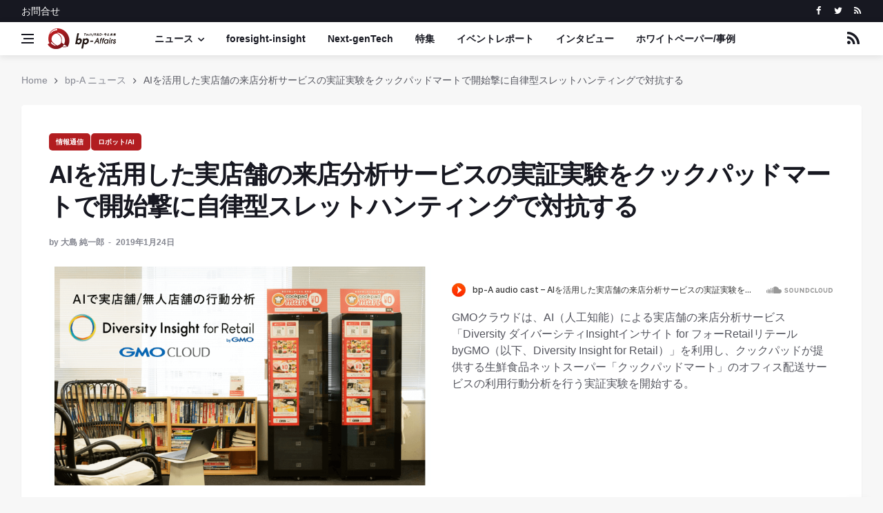

--- FILE ---
content_type: text/html; charset=UTF-8
request_url: https://bp-affairs.com/news/2019/01/20190124-8725.html
body_size: 22788
content:
<!DOCTYPE html>

<html lang="ja">
<head>
  <meta charset="utf-8">
  <meta name="viewport" content="width=device-width, initial-scale=1, shrink-to-fit=no" />
    <title>AIを活用した実店舗の来店分析サービスの実証実験をクックパッドマートで開始撃に自律型スレットハンティングで対抗する - bp-A ニュース | Business & Public Affairs Web Site</title>
    <meta name="description" content="GMOクラウドは、AI（人工知能）による実店舗の来店分析サービス「Diversity ダイバーシティInsightインサイト for フォーRetailリテール byGMO（以下、Diversity Insight for Retail）」を利用し、クックパッドが提供する生鮮食品ネットスーパー「クックパッドマート」のオフィス配送サービスの利用行動分析を行う実証実験を開始する。">
    <link rel="prev" href="https://bp-affairs.com/news/2019/01/20190124-8724.html" title="ファイバーレス神経活動操作の開発とその応用による長期間のマウス行動制御を達成">
    <link rel="next" href="https://bp-affairs.com/news/2019/01/20190124-8724.html" title="ファイバーレス神経活動操作の開発とその応用による長期間のマウス行動制御を達成">
    <!-- Open Graph Protocol -->
    <meta property="og:type" content="article">
    <meta property="og:locale" content="ja_JP">
    <meta property="og:title" content="AIを活用した実店舗の来店分析サービスの実証実験をクックパッドマートで開始撃に自律型スレットハンティングで対抗する - bp-A ニュース | Business & Public Affairs Web Site">
    <meta property="og:url" content="https://bp-affairs.com/news/2019/01/20190124-8725.html">
    <meta property="og:description" content="GMOクラウドは、AI（人工知能）による実店舗の来店分析サービス「Diversity ダイバーシティInsightインサイト for フォーRetailリテール byGMO（以下、Diversity Insight for Retail）」を利用し、クックパッドが提供する生鮮食品ネットスーパー「クックパッドマート」のオフィス配送サービスの利用行動分析を行う実証実験を開始する。">
    <meta property="og:site_name" content="Business & Public Affairs Web Site">
    <meta property="og:image" content="https://bp-affairs.com/news/images/2019012407.png">
    <!-- Metadata -->
    <meta itemprop="description" content="GMOクラウドは、AI（人工知能）による実店舗の来店分析サービス「Diversity ダイバーシティInsightインサイト for フォーRetailリテール byGMO（以下、Diversity Insight for Retail）」を利用し、クックパッドが提供する生鮮食品ネットスーパー「クックパッドマート」のオフィス配送サービスの利用行動分析を行う実証実験を開始する。">
    <link itemprop="url" href="https://bp-affairs.com/news/2019/01/20190124-8725.html">
    <link itemprop="image" href="https://bp-affairs.com/news/images/2019012407.png">
  <!-- Google Fonts -->
  <link href='https://fonts.googleapis.com/css?family=Montserrat:400,600,700%7CSource+Sans+Pro:400,600,700' rel='stylesheet'>
  <!-- Css -->
  <link rel="stylesheet" href="/common/new_2018/css/bootstrap.min.css" />
  <link rel="stylesheet" href="/common/new_2018/css/font-icons.css" />
  <link rel="stylesheet" href="/common/new_2018/css/style.css" />
  <!-- Favicons -->
  <link rel="shortcut icon" href="/common/images/favicon.png">
  <link rel="apple-touch-icon" href="/common/images/favicon.png">
  <link rel="apple-touch-icon" sizes="72x72" href="/common/images/favicon.png">
  <link rel="apple-touch-icon" sizes="114x114" href="/common/images/favicon.png">
  <!-- Lazyload (must be placed in head in order to work) -->
  <script src="/common/new_2018/js/lazysizes.min.js"></script>
    <script>
  (function(i,s,o,g,r,a,m){i['GoogleAnalyticsObject']=r;i[r]=i[r]||function(){
  (i[r].q=i[r].q||[]).push(arguments)},i[r].l=1*new Date();a=s.createElement(o),
  m=s.getElementsByTagName(o)[0];a.async=1;a.src=g;m.parentNode.insertBefore(a,m)
  })(window,document,'script','https://www.google-analytics.com/analytics.js','ga');

  ga('create', 'UA-100359189-1', 'auto');
  ga('send', 'pageview');

</script>
</head>
<body class="bg-light single-post style-default style-rounded">
  <!-- Preloader -->
  <div class="loader-mask">
    <div class="loader">
      <div></div>
    </div>
  </div>
  <!-- Bg Overlay -->
  <div class="content-overlay"></div>
  <!-- Sidenav -->    
  <header class="sidenav" id="sidenav">
    <!-- close -->
    <div class="sidenav__close">
      <button class="sidenav__close-button" id="sidenav__close-button" aria-label="close sidenav">
        <i class="ui-close sidenav__close-icon"></i>
      </button>
    </div>
    <!-- Nav -->
    <nav class="sidenav__menu-container">
      <ul class="sidenav__menu" role="menubar">
        <li>
         <a href="/foresight-insight/" class="sidenav__menu-url">foresight-insight</a>
        </li>
        <li>
          <a href="/foresight-insight/next-gentech/" class="sidenav__menu-url">Next-genTech</a>
        </li>
        <li>
          <a href="/foresight-insight/special/" class="sidenav__menu-url">特集</a>
        </li>
        <li>
          <a href="/foresight-insight/event-report/" class="sidenav__menu-url">イベントレポート</a>
        </li>
        <li>
          <a href="/foresight-insight/interview/" class="sidenav__menu-url">インタビュー</a>
        </li>
        <li>
          <a href="/case/" class="sidenav__menu-url">ホワイトペーパー/事例</a>
        </li>


      
  
  
<a href="https://bp-affairs.com/news/it/" class="sidenav__menu-url">情報通信</a>
  
  
  
      
  
  
<a href="https://bp-affairs.com/news/finance/" class="sidenav__menu-url">金融</a>
  
  
  
      
  
  
<a href="https://bp-affairs.com/news/biotechnology/" class="sidenav__menu-url">バイオ</a>
  
  
  
      
  
  
<a href="https://bp-affairs.com/news/robot/" class="sidenav__menu-url">ロボット/AI</a>
  
  
  
      
  
  
<a href="https://bp-affairs.com/news/logistics/" class="sidenav__menu-url">ロジスティクス</a>
  
  
  
      
  
  
<a href="https://bp-affairs.com/news/manufacture/" class="sidenav__menu-url">製造</a>
  
  
  
      
  
  
<a href="https://bp-affairs.com/news/automobile/" class="sidenav__menu-url">自動車</a>
  
  
  
      
  
  
<a href="https://bp-affairs.com/news/healthcare/" class="sidenav__menu-url">ヘルスケア</a>
  
  
  
      
  
  
<a href="https://bp-affairs.com/news/energy/" class="sidenav__menu-url">エネルギー</a>
  
  
  
        

      </ul>
    </nav>
    <div class="socials sidenav__socials"> 
      <a class="social social-facebook" href="https://www.facebook.com/bpaffairs/" target="_blank" aria-label="facebook">
        <i class="ui-facebook"></i>
      </a>
      <a class="social social-twitter" href="https://twitter.com/bpAffairs" target="_blank" aria-label="twitter">
        <i class="ui-twitter"></i>
      </a>
      <a class="social social-rss" href="https://bp-affairs.com/atom.xml" target="_blank" aria-label="rss">
        <i class="ui-rss"></i>
      </a>
    </div>
  </header> <!-- end sidenav -->
  <main class="main oh" id="main">
    <!-- Top Bar -->
    <div class="top-bar d-none d-lg-block">
      <div class="container">
        <div class="row">
          <!-- Top menu -->
          <div class="col-lg-6">
            <ul class="top-menu">
              
              <li><a href="https://bp-affairs.com/about-us/contact.html">お問合せ</a></li>
            </ul>
          </div>
          <!-- Socials -->
          <div class="col-lg-6">
            <div class="socials nav__socials socials--nobase socials--white justify-content-end"> 
      <a class="social social-facebook" href="https://www.facebook.com/bpaffairs/" target="_blank" aria-label="facebook">
        <i class="ui-facebook"></i>
      </a>
      <a class="social social-twitter" href="https://twitter.com/bpAffairs" target="_blank" aria-label="twitter">
        <i class="ui-twitter"></i>
      </a>
      <a class="social social-rss" href="https://bp-affairs.com/atom.xml" target="_blank" aria-label="rss">
        <i class="ui-rss"></i>
      </a>
            </div>
          </div>
        </div>
      </div>
    </div> <!-- end top bar -->        
    <!-- Navigation -->
    <header class="nav">
      <div class="nav__holder nav--sticky">
        <div class="container relative">
          <div class="flex-parent">
            <!-- Side Menu Button -->
            <button class="nav-icon-toggle" id="nav-icon-toggle" aria-label="Open side menu">
              <span class="nav-icon-toggle__box">
                <span class="nav-icon-toggle__inner"></span>
              </span>
            </button> 
            <!-- Logo -->
          <a href="/" class="logo">
              <img class="logo__img" src="/common/images/bp-a-audiocast.png" srcset="/common/images/head-logo.png 1x, /common/images/head-logo.png" alt="bp-Affairs">
            </a>
            <!-- Nav-wrap -->
            <nav class="flex-child nav__wrap d-none d-lg-block">              
              <ul class="nav__menu">
                <li class="nav__dropdown">
                  <a href="/news/">ニュース</a>
<ul class="nav__dropdown-menu">



  
  
<a href="https://bp-affairs.com/news/it/" class="sidenav__menu-url">情報通信</a>
  
  



  
  
<a href="https://bp-affairs.com/news/finance/" class="sidenav__menu-url">金融</a>
  
  



  
  
<a href="https://bp-affairs.com/news/biotechnology/" class="sidenav__menu-url">バイオ</a>
  
  



  
  
<a href="https://bp-affairs.com/news/robot/" class="sidenav__menu-url">ロボット/AI</a>
  
  



  
  
<a href="https://bp-affairs.com/news/logistics/" class="sidenav__menu-url">ロジスティクス</a>
  
  



  
  
<a href="https://bp-affairs.com/news/manufacture/" class="sidenav__menu-url">製造</a>
  
  



  
  
<a href="https://bp-affairs.com/news/automobile/" class="sidenav__menu-url">自動車</a>
  
  



  
  
<a href="https://bp-affairs.com/news/healthcare/" class="sidenav__menu-url">ヘルスケア</a>
  
  



  
  
<a href="https://bp-affairs.com/news/energy/" class="sidenav__menu-url">エネルギー</a>
  
  





</ul>
        </li>
        <li>
         <a href="/foresight-insight/" class="sidenav__menu-url">foresight-insight</a>
        </li>
        <li>
          <a href="/foresight-insight/next-gentech/" class="sidenav__menu-url">Next-genTech</a>
        </li>
        <li>
          <a href="/foresight-insight/special/" class="sidenav__menu-url">特集</a>
        </li>
        <li>
          <a href="/foresight-insight/event-report/" class="sidenav__menu-url">イベントレポート</a>
        </li>
        <li>
          <a href="/foresight-insight/interview/" class="sidenav__menu-url">インタビュー</a>
        </li>
        <li>
          <a href="/case/" class="sidenav__menu-url">ホワイトペーパー/事例</a>
        </li>
              </ul> <!-- end menu -->
            </nav> <!-- end nav-wrap -->
            <!-- Nav Right -->
            <div class="nav__right">
              <!-- Search -->
              <div class="nav__right-item nav__search">
                <a href="#" class="nav__search-trigger" id="nav__search-trigger">
                  <i class="ui-rss"></i>
                </a>
                <div class="nav__search-box" id="nav__search-box">
                   <form class="mc4wp-form" method="post">
                  <div class="mc4wp-form-fields">
                    <div class="form-group">
                    <a href="https://bp-affairs.com/atom.xml" target="_blank">https://bp-affairs.com/atom.xml</a>
                    </div>
                  </div>
                </form>  
                </div>
              </div>
            </div> <!-- end nav right --> 
          </div> <!-- end flex-parent -->
        </div> <!-- end container -->
      </div>
    </header> <!-- end navigation -->
    <!-- Breadcrumbs -->
    <div class="container">
      <ul class="breadcrumbs">
        <li class="breadcrumbs__item">
        <a href="/" class="breadcrumbs__url">Home</a>
        </li>
        <li class="breadcrumbs__item">
          <a href="https://bp-affairs.com/news/" class="breadcrumbs__url">bp-A ニュース</a>
        </li>
        <li class="breadcrumbs__item breadcrumbs__item--current">
          AIを活用した実店舗の来店分析サービスの実証実験をクックパッドマートで開始撃に自律型スレットハンティングで対抗する
        </li>
      </ul>
    </div>
    <div class="main-container container blog__content" id="main-container">
      <!-- Content -->
      <div class="row">
        <!-- post content -->
        <div class="col-lg-12 blog__content mb-72">
          <div class="content-box">           
            <!-- standard post -->
            <article class="entry mb-0">
              <div class="single-post__entry-header entry__header">
                <a href="https://bp-affairs.com/news/it/" class="entry__meta-category entry__meta-category--label entry__meta-category--red" title="情報通信">情報通信</a><a href="https://bp-affairs.com/news/robot/" class="entry__meta-category entry__meta-category--label entry__meta-category--red" title="ロボット/AI">ロボット/AI</a>
                <h1 class="single-post__entry-title">
                  AIを活用した実店舗の来店分析サービスの実証実験をクックパッドマートで開始撃に自律型スレットハンティングで対抗する
                </h1>
                <div class="entry__meta-holder">
                  <ul class="entry__meta">
                    <li class="entry__meta-author">
                      <span>by</span>
                       
                         大島 純一郎
                        <!-- End box-user -->
                         
                    </li>
                    <li class="entry__meta-date">
                      <time datetime="2019-01-24T11:46:57+09:00" >2019&#24180;1&#26376;24&#26085;</time>
                    </li>
                  </ul>
                </div>
              </div> <!-- end entry header -->
        <div class="row">
          <div class="col-lg-6">
              <div class="entry__img-holder">
                <img src="https://bp-affairs.com/news/images/2019012407.png" alt="" class="img-responsive mx-auto" style="width: 600px;">
              </div>
          </div>
          <div class="col-lg-6">
<p class="mb-24"><p><iframe width="100%" height="20" scrolling="no" frameborder="no" allow="autoplay" src="https://w.soundcloud.com/player/?url=https%3A//api.soundcloud.com/tracks/568820190&color=%23ff5500&inverse=false&auto_play=false&show_user=true"></iframe></p></p>
GMOクラウドは、AI（人工知能）による実店舗の来店分析サービス「Diversity ダイバーシティInsightインサイト for フォーRetailリテール byGMO（以下、Diversity Insight for Retail）」を利用し、クックパッドが提供する生鮮食品ネットスーパー「クックパッドマート」のオフィス配送サービスの利用行動分析を行う実証実験を開始する。 
          </div>
         </div>
              <div class="entry__article-wrap">
                <div class="entry__article">
                  
                  <p>クックパッドが2018年9月に提供開始した「クックパッドマート」は、「こだわり食材」をスマホのアプリから購入できる生鮮食品ネットスーパーだ。</p>

<p><br />
実証実験では、GMOクラウドのオフィスに設置したクックパッドマートの配送物の受け取り専用冷蔵庫近辺に観測用のカメラを取り付け、そこから得た録画データをもとに、クックパッドマートのためにカスタマイズしたDiversity Insight for Retailを使用して、利用者の年齢・性別・ライフスタイルなど属性推定や冷蔵庫付近における行動分析、人数カウントを匿名の統計データとして取得する。</p>

<p>Diversity Insight for Retailは、実店舗に設置した小型カメラや既存の防犯カメラの映像を通じて、AIが来店客の年齢・性別・ライフスタイルなど属性や店内行動を分析し、見える化するサービス。独自のAI分析技術を使用し、多様な分析項目を備えている。</p>

<p>今回の実証実験を通じてクックパッドは、データに基づくさらなるサービス利便性の向上を目指し、GMOクラウドにおいては、匿名の統計データ提供によるサービス利用者の利便性向上への貢献や、無人店舗におけるDiversity Insight for Retailの活用など、利用シーンの幅を広げることができるという。</p>

<p>これまでのPOSレジのように商品購買データのみならず、実店舗に来店したお客様の属性や行動の分析をデータに基づいて行えるようになるため、仕入れや販売戦略の最適化や、店舗での購買率を上げるための商品陳列などに役立てられる。</p>

<p>GMOクラウドは、クックパッドと共同で、GMOクラウドのクックパッドマートのオフィス配送サービス導入に合わせ、無人店舗を想定してカスタマイズしたDiversity Insight for Retailを使用して、ネットスーパー利用者が商品を受け取る際の行動分析を行う実証実験をクックパッドと共同で実施することにした。</p>

<p>同社では、クックパッドマートのさらなるサービス改善は、生活者にとって日々の買い物の利便性向上や、QOLの向上をもたらすものであり、加えて無人店舗や「置き配」型サービスの普及は、社会課題である人手不足や長時間労働などの解決にもつながることが期待できると考えているという。また、GMOクラウドは、今後、クックパッドマートでの事例を活かし、有人店舗のみならず、無人店舗など活用の幅を広げていく考え。</p>
                  <!-- tags -->
                  <div class="entry__tags">
                    <i class="ui-tags"></i>
                    <span class="entry__tags-label">カテゴリー:</span>
                    <a href="https://bp-affairs.com/news/it/" rel="tag" title="情報通信">情報通信</a><a href="https://bp-affairs.com/news/robot/" rel="tag" title="ロボット/AI">ロボット/AI</a>
                  </div> <!-- end tags -->
                </div> <!-- end entry article -->
              </div> <!-- end entry article wrap -->
              <!-- Prev / Next Post -->
              <nav class="entry-navigation">
                <div class="clearfix">
                
                  <div class="entry-navigation--left">
                    <i class="ui-arrow-left"></i>
                    <span class="entry-navigation__label">前の記事へ</span>
                    <div class="entry-navigation__link">
                      <a href="https://bp-affairs.com/news/2019/01/20190124-8724.html" rel="next">ファイバーレス神経活動操作の開発とその応用による長期間のマウス行動制御を達成</a>
                    </div>
                  </div>
                
                
                  <div class="entry-navigation--right">
                    <span class="entry-navigation__label">次の記事へ</span>
                    <i class="ui-arrow-right"></i>
                    <div class="entry-navigation__link">
                      <a href="https://bp-affairs.com/news/2019/01/20190124-8724.html" rel="prev">ファイバーレス神経活動操作の開発とその応用による長期間のマウス行動制御を達成</a>
                    </div>
                  </div>
                
                </div>
              </nav>
              <!-- 関連サイト -->
              <div class="entry-author clearfix">
                <div class="entry-author__info">
                  <h6 class="entry-author__name">
                    関連サイト：<a href="https://www.gmo.jp/news/article/6282/" target="_blank">GMOクラウド株式会社</a>
                  </h6>
                </div>
              </div>
            </article> <!-- end standard post -->
          </div> <!-- end content box -->
        </div> <!-- end post content -->
      </div> <!-- end content -->
    </div> <!-- end main container -->
    <!-- Footer -->
    <footer class="footer footer--dark">
      <div class="container">
        <div class="footer__widgets">
          <div class="row">
            <div class="col-lg-12 col-md-12 text-center">
              <aside class="widget widget-logo">
              <p><a href="/about-us/terms.html" title="サイト利用規約">サイト利用規約</a>　 | 　<a href="/about-us/privacy.html" title="個人情報保護方針">個人情報保護方針</a>　 | 　<a href="/about-us/" title=">bp-Affairsについて">bp-Affairsについて</a>　 | 　<a href="/about-us/business-support-program.html" title="ビジネスサポート">ビジネスサポート</a>　 | 　<a href="/about-us/operating-company.html" title="運営会社">運営会社</a>　 | 　<a href="/about-us/contact.html" title="お問合せ">お問合せ</a>　 | 　<a href="/sitemap.html" title="サイトマップ">サイトマップ</a></p>
                <p class="copyright">
                  Copyright &copy; <a href="https://bp-affairs.com/">bp-Affairs</a> - All rights reserved
                </p>
              </aside>
            </div>
          </div>
        </div>    
      </div> <!-- end container -->
    </footer> <!-- end footer -->
    <div id="back-to-top">
      <a href="#top" aria-label="Go to top"><i class="ui-arrow-up"></i></a>
    </div>
  </main> <!-- end main-wrapper -->
  <!-- jQuery Scripts -->
  <script src="/common/new_2018/js/jquery.min.js"></script>
  <script src="/common/new_2018/js/bootstrap.min.js"></script>
  <script src="/common/new_2018/js/easing.min.js"></script>
  <script src="/common/new_2018/js/owl-carousel.min.js"></script>
  <script src="/common/new_2018/js/flickity.pkgd.min.js"></script>
  <script src="/common/new_2018/js/twitterFetcher_min.js"></script>
  <script src="/common/new_2018/js/jquery.newsTicker.min.js"></script>  
  <script src="/common/new_2018/js/modernizr.min.js"></script>
  <script src="/common/new_2018/js/scripts.js"></script>
</body>
</html>

--- FILE ---
content_type: text/css
request_url: https://bp-affairs.com/common/new_2018/css/style.css
body_size: 113805
content:
/*-------------------------------------------------------*/
/* Table of Content

1.General
  1.1.Typography
  1.2.Grid
2.Common Elements
3.Layout
4.Blog
5.About me
6.Contact
7.Navigation
8.Footer
9.Helper CLasses

/*-------------------------------------------------------*/
/*-------------------------------------------------------*/
@import url("../../sass/components/Vendor/font-awesome/font-awesome.min.css");
@import url("../../sass/components/Vendor/simple-line-icon/css/simple-line-icons.css");
@import url("../../sass/components/Vendor/pe-icon-7-stroke/css/pe-icon-7-stroke.css");
@import url("../../sass/components/Vendor/pe-icon-7-stroke/css/helper.css");
/* General
/*-------------------------------------------------------*/
.clearfix {
	*zoom: 1; }

.clearfix:before, .clearfix:after {
	display: table;
	line-height: 0;
	content: ""; }

.clearfix:after {
	clear: both; }

.clear {
	clear: both; }

.oh {
	overflow: hidden; }

.relative {
	position: relative; }

.white {
	color: #fff; }

.left {
	float: left; }

.right {
	float: right; }

.bg-white {
	background-color: #ffffff; }

.bg-light {
	background-color: #f7f7f7; }

.bg-dark {
	background-color: #171821; }

.last {
	margin-bottom: 0 !important; }

.img-fullwidth {
	width: 100%; }

.uppercase {
	text-transform: none;
	letter-spacing: 0.04em; }

.nocaps {
	text-transform: none;
	letter-spacing: 0; }

::-moz-selection {
	color: #333;
	background: #fbedc4; }

::-webkit-selection {
	color: #333;
	background: #fbedc4; }

::selection {
	color: #333;
	background: #fbedc4; }

html {
	overflow-x: hidden; }

a {
	text-decoration: none;
	color: #b11d20; }

a:hover,
a:focus {
	text-decoration: none;
	color: #b91d21; }

body {
	margin: 0;
	padding: 0;
	font-family: 'Hiragino Kaku Gothic Pro',Meiryo,'Oswald', sans-serif;
	font-size: 16px;
	line-height: 1.5;
	font-smoothing: antialiased;
	-webkit-font-smoothing: antialiased;
	background: #fff;
	outline: 0;
	overflow-x: hidden;
	overflow-y: auto;
	color: #54555E;
	width: 100%;
	height: 100%; }
	body img {
		border: none;
		max-width: 100%;
		-webkit-user-select: none;
		-moz-user-select: none;
		-o-user-select: none;
		-ms-user-select: none;
		    user-select: none; }

video {
	height: 100%;
	width: 100%; }

/*-------------------------------------------------------*/
/* Preloader
/*-------------------------------------------------------*/
.loader-mask {
	position: fixed;
	top: 0;
	left: 0;
	right: 0;
	bottom: 0;
	background-color: #fff;
	z-index: 99999; }

.loader {
	display: block;
	position: absolute;
	font-size: 0;
	color: #990B0A;
	left: 50%;
	top: 50%;
	width: 42px;
	height: 42px;
	-webkit-transform: translateY(-50%) translateX(-50%);
	transform: translateY(-50%) translateX(-50%); }

.loader > div {
	position: absolute;
	top: 50%;
	left: 50%;
	border-radius: 100%;
	display: inline-block;
	float: none;
	width: 38px;
	height: 38px;
	background: transparent;
	border-style: solid;
	border-width: 2px;
	border-right-color: transparent;
	border-left-color: transparent;
	-webkit-animation: ball-clip-rotate-pulse-rotate 1s cubic-bezier(0.09, 0.57, 0.49, 0.9) infinite;
	animation: ball-clip-rotate-pulse-rotate 1s cubic-bezier(0.09, 0.57, 0.49, 0.9) infinite; }

@-webkit-keyframes ball-clip-rotate-pulse-rotate {
	0% {
		-webkit-transform: translate(-50%, -50%) rotate(0);
		transform: translate(-50%, -50%) rotate(0); }
	50% {
		-webkit-transform: translate(-50%, -50%) rotate(180deg);
		transform: translate(-50%, -50%) rotate(180deg); }
	100% {
		-webkit-transform: translate(-50%, -50%) rotate(360deg);
		transform: translate(-50%, -50%) rotate(360deg); } }

@keyframes ball-clip-rotate-pulse-rotate {
	0% {
		-webkit-transform: translate(-50%, -50%) rotate(0);
		transform: translate(-50%, -50%) rotate(0); }
	50% {
		-webkit-transform: translate(-50%, -50%) rotate(180deg);
		transform: translate(-50%, -50%) rotate(180deg); }
	100% {
		-webkit-transform: translate(-50%, -50%) rotate(360deg);
		transform: translate(-50%, -50%) rotate(360deg); } }

@-webkit-keyframes ball-clip-rotate-pulse-scale {
	0%, 100% {
		opacity: 1;
		-webkit-transform: translate(-50%, -50%) scale(1);
		transform: translate(-50%, -50%) scale(1); }
	30% {
		opacity: .3;
		-webkit-transform: translate(-50%, -50%) scale(0.15);
		transform: translate(-50%, -50%) scale(0.15); } }

@keyframes ball-clip-rotate-pulse-scale {
	0%, 100% {
		opacity: 1;
		-webkit-transform: translate(-50%, -50%) scale(1);
		transform: translate(-50%, -50%) scale(1); }
	30% {
		opacity: .3;
		-webkit-transform: translate(-50%, -50%) scale(0.15);
		transform: translate(-50%, -50%) scale(0.15); } }

/*-------------------------------------------------------*/
/* Typography
/*-------------------------------------------------------*/
ul {
	list-style: none;
	margin: 0;
	padding: 0; }

h1, h2, h3, h4, h5, h6 {
	font-family: 'Hiragino Kaku Gothic Pro',Meiryo,'Oswald', sans-serif;
	margin-top: 0;
	margin-bottom: 10px;
	color: #171821;
	font-weight: 600;
	line-height: 1.3;
	letter-spacing: -0.5px; }

h1 {
	font-size: 32px;
	letter-spacing: -0.03em; }

h2 {
	font-size: 26px; }

h3 {
	font-size: 23px; }

h4 {
	font-size: 20px; }

h5 {
	font-size: 18px; }

h6 {
	font-size: 16px; }

@media only screen and (max-width: 575px) {
	h1 {
		font-size: 26px; }
	h2 {
		font-size: 22px; }
	h3 {
		font-size: 18px; } }

@media (max-width: 640px) {
	h1 {
		font-size: 24px; }
	h2 {
		font-size: 20px; }
	h3 {
		font-size: 19px; }
	h4 {
		font-size: 18px; } }

h1 > a, h2 > a, h3 > a, h4 > a, h5 > a, h6 > a {
	color: inherit; }

p {
	font-size: 16px;
	color: #54555E;
	font-weight: normal;
	line-height: 26px;
	margin: 0 0 10px; }

address {
	font-style: normal;
	margin-bottom: 0;
	font-size: 16px; }

.lead {
	font-size: 18px;
	line-height: 30px; }

.text-center {
	text-align: center; }

.text-right {
	text-align: right; }

.text-left {
	text-align: left; }

@media only screen and (max-width: 1199px) {
	.text-lg-center {
		text-align: center; } }

@media only screen and (max-width: 991px) {
	.text-lg-center {
		text-align: center; } }

@media only screen and (max-width: 767px) {
	.text-lg-center {
		text-align: center; } }

@media only screen and (max-width: 640px) {
	.text-lg-center {
		text-align: center; } }

blockquote {
	text-align: center;
	margin-bottom: 40px;
	margin-top: 40px; }
	blockquote p {
		font-size: 32px;
		line-height: 1.3;
		margin-bottom: 0 !important;
		position: relative;
		color: #171821; }
	blockquote cite {
		font-size: 15px;
		font-weight: 400;
		color: #83858F; }

hr {
	margin-top: 20px;
	margin-bottom: 20px;
	border: 0;
	border-top: 1px solid #E3E4E8; }

/*-------------------------------------------------------*/
/* Grid
/*-------------------------------------------------------*/
.section {
	margin-bottom: 40px; }

@media (min-width: 1280px) {
	.container {
		max-width: 1248px; } }

.container-semi-fluid {
	padding: 0 50px; }
	@media only screen and (max-width: 767px) {
		.container-semi-fluid {
			padding: 0 15px; } }

/* Flexbox
-------------------------------------------------------*/
.flex-parent {
	display: -webkit-box;
	display: -ms-flexbox;
	display: flex;
	-ms-flex-flow: row nowrap;
	-webkit-box-orient: horizontal;
	-webkit-box-direction: normal;
	        flex-flow: row nowrap;
	-webkit-box-pack: justify;
	    -ms-flex-pack: justify;
	        justify-content: space-between; }

.flex-child {
	-webkit-box-flex: 1 0 0;
	-ms-flex: 1 0 0;
	flex: 1 0 0; }

/* Columns With No Gutters
-------------------------------------------------------*/
.no-gutters {
	margin-right: 0;
	margin-left: 0; }
	.no-gutters > [class*="col-"] {
		padding-right: 0;
		padding-left: 0; }

/* Row Gutters
-------------------------------------------------------*/
.row-2 {
	margin: 0 -1px; }
	.row-2 > div,
	.row-2 > aside {
		padding: 0 1px; }

.row-8 {
	margin: 0 -4px; }
	.row-8 > div,
	.row-8 > aside {
		padding: 0 4px; }

.row-10 {
	margin: 0 -5px; }
	.row-10 > div,
	.row-10 > aside {
		padding: 0 5px; }

.row-16 {
	margin: 0 -8px; }
	.row-16 > div,
	.row-16 > aside {
		padding: 0 8px; }

.row-20 {
	margin: 0 -10px; }
	.row-20 > div,
	.row-20 > aside {
		padding: 0 10px; }

.row-24 {
	margin: 0 -12px; }
	.row-24 > div,
	.row-24 > aside {
		padding: 0 12px; }

/*-------------------------------------------------------*/
/* Buttons
/*-------------------------------------------------------*/
.btn {
	font-weight: 700;
	font-family: 'Hiragino Kaku Gothic Pro',Meiryo,'Oswald', sans-serif;
	overflow: hidden;
	display: inline-block;
	text-decoration: none;
	text-align: center;
	border: 0;
	text-transform: none;
	letter-spacing: 0.04em;
	-webkit-transition: all 0.2s ease-in-out;
	transition: all 0.2s ease-in-out;
	color: #fff;
	background-color: #171821;
	-webkit-backface-visibility: hidden;
	backface-visibility: hidden;
	position: relative;
	z-index: 1;
	white-space: nowrap;
	vertical-align: middle;
	-ms-touch-action: manipulation;
	touch-action: manipulation;
	cursor: pointer;
	-webkit-user-select: none;
	-moz-user-select: none;
	-ms-user-select: none;
	user-select: none; }
	.btn:hover {
		color: #fff;
		background-color: #171821;
		border-color: transparent; }
	.btn:focus {
		outline: none;
		color: #fff; }
	.btn-lg, .btn-lg.btn-button {
		font-size: 14px;
		padding: 0 16px; }
		.btn-lg span, .btn-lg.btn-button span {
			line-height: 46px; }
	.btn-lg.btn-button {
		height: 46px; }
	.btn-sm, .btn-sm.btn-button {
		font-size: 11px;
		padding: 0 20px;
		line-height: 28px; }
	.btn-sm.btn-button {
		height: 30px; }
	.btn-color {
		background-color: #990B0A; }
		.btn-color:hover {
			opacity: .92; }
	.btn-dark {
		background-color: #171821; }
	.btn-white {
		background-color: #fff;
		color: #171821; }
	.btn-light {
		background-color: #f7f7f7;
		color: #171821; }
	.btn-stroke {
		background-color: transparent;
		border: 1px solid #E3E4E8;
		color: #171821; }
	.btn-wide {
		width: 100%; }
	.btn-white:focus, .btn-light:focus, .btn-stroke:focus {
		background-color: #171821;
		border-color: transparent; }
	.btn i {
		font-size: 10px;
		position: relative;
		margin-left: 3px;
		top: -1px;
		line-height: 1; }

.rounded,
.rounded:before {
	border-radius: 70px; }

.section-buttons {
	margin-bottom: 50px; }
	.section-buttons a {
		margin-bottom: 10px; }

/* Input Buttons
-------------------------------------------------------*/
.btn-button {
	border: none;
	margin-bottom: 0;
	width: auto; }
	.btn-button.btn-color, .btn-button.btn-dark {
		color: #fff; }
	.btn-button.btn-wide {
		width: 100%; }
	.btn-button:hover, .btn-button:focus {
		color: #fff;
		background-color: #171821; }

/*-------------------------------------------------------*/
/* Form Elements
/*-------------------------------------------------------*/
input,
select,
textarea {
	height: 46px;
	border: 1px solid #E3E4E8;
	background-color: #fff;
	width: 100%;
	margin-bottom: 24px;
	padding: 0 12px;
	-webkit-transition: border-color 0.3s ease-in-out, background-color 0.3s ease-in-out;
	transition: border-color 0.3s ease-in-out, background-color 0.3s ease-in-out; }

textarea {
	height: auto;
	display: block;
	padding: 8px 16px;
	margin-bottom: 24px; }

button,
html input[type="button"],
input[type="reset"],
input[type="submit"] {
	-webkit-appearance: button;
	cursor: pointer; }

input[type=search] {
	-webkit-box-sizing: border-box;
	box-sizing: border-box; }

input:focus,
textarea:focus {
	border-color: #b11d20;
	background-color: #fff;
	outline: none;
	-webkit-box-shadow: none;
	        box-shadow: none; }

/* Change Color of Placeholders */
input::-webkit-input-placeholder,
textarea::-webkit-input-placeholder {
	color: #54555E; }

input:-moz-placeholder,
textarea:-moz-placeholder {
	color: #54555E;
	opacity: 1; }

input::-moz-placeholder,
textarea::-moz-placeholder {
	color: #54555E;
	opacity: 1; }

input:-ms-input-placeholder,
textarea:-ms-input-placeholder {
	color: #54555E; }

select {
	-webkit-appearance: none;
	-moz-appearance: none;
	appearance: none;
	cursor: pointer;
	padding-left: 12px;
	background-image: url(../img/dropdown.png);
	background-repeat: no-repeat;
	background-position: 100% 50%; }

select::-ms-expand {
	display: none; }

label {
	color: #171821;
	font-family: 'Hiragino Kaku Gothic Pro',Meiryo,'Oswald', sans-serif;
	font-size: 13px;
	font-weight: 700;
	display: inline-block;
	vertical-align: middle;
	margin-bottom: 6px; }

/* Checkboxes & Radio Buttons
-------------------------------------------------------*/
input[type="checkbox"] {
	display: none; }

input[type="checkbox"] + label:before {
	width: 20px;
	height: 20px;
	content: "";
	display: inline-block;
	font-size: 13px;
	margin: -4px 10px 0 0;
	border-radius: 3px;
	text-align: center;
	vertical-align: middle;
	cursor: pointer;
	border: 1px solid #dbdce1; }

input[type="checkbox"]:checked + label:after {
	font-family: 'ui-icons';
	content: "\f383";
	display: inline-block;
	font-size: 15px;
	text-align: center;
	vertical-align: middle;
	cursor: pointer;
	position: absolute;
	left: 5px;
	top: 0; }

input[type="checkbox"] + label,
input[type="radio"] + label {
	cursor: pointer;
	margin-bottom: 0;
	position: relative;
	line-height: 22px; }

.radio > li,
.checkbox > li {
	padding: 7px 0; }

input[type="radio"] {
	display: none; }

input[type="radio"] + label:before {
	display: inline-block;
	content: "";
	width: 20px;
	height: 20px;
	-webkit-box-shadow: 0 0 0 1px #dbdce1;
	        box-shadow: 0 0 0 1px #dbdce1;
	border-radius: 40px;
	margin: -3px 10px 0 0;
	outline: none;
	vertical-align: middle;
	cursor: pointer;
	margin-bottom: 0; }

input[type="radio"]:checked + label:before {
	background-color: #000;
	border: 6px solid #fff;
	padding: 1px; }

input[type="radio"]:focus {
	outline: none; }

#contact-form .message {
	height: 50px;
	width: 100%;
	font-size: 13px;
	line-height: 50px;
	text-align: center;
	float: none;
	margin-top: 20px;
	display: none;
	color: #fff; }

#contact-form .message.error {
	background-color: #f44336; }

#contact-form .message.success {
	background-color: #4CAF50; }

/*-------------------------------------------------------*/
/* Sliders
/*-------------------------------------------------------*/
/*! Flickity v2.1.1
https://flickity.metafizzy.co
---------------------------------------------- */
.flickity-enabled {
	position: relative; }

.flickity-enabled:focus {
	outline: 0; }

.flickity-viewport {
	overflow: hidden;
	position: relative;
	height: 100%; }

.flickity-slider {
	position: absolute;
	width: 100%;
	height: 100%; }

.flickity-enabled.is-draggable {
	-webkit-tap-highlight-color: transparent;
	tap-highlight-color: transparent;
	-webkit-user-select: none;
	-moz-user-select: none;
	-ms-user-select: none;
	user-select: none; }

.flickity-enabled.is-draggable .flickity-viewport {
	cursor: move;
	cursor: -webkit-grab;
	cursor: grab; }

.flickity-enabled.is-draggable .flickity-viewport.is-pointer-down {
	cursor: -webkit-grabbing;
	cursor: grabbing; }

.flickity-button {
	position: absolute;
	background: rgba(255, 255, 255, 0.75);
	border: none;
	color: #333; }

.flickity-button:hover {
	background: #fff;
	cursor: pointer; }

.flickity-button:focus {
	outline: 0;
	-webkit-box-shadow: 0 0 0 5px #19f;
	        box-shadow: 0 0 0 5px #19f; }

.flickity-button:active {
	opacity: .6; }

.flickity-button:disabled {
	opacity: .3;
	cursor: auto;
	pointer-events: none; }

.flickity-button-icon {
	fill: #333; }

.flickity-prev-next-button {
	top: 50%;
	width: 44px;
	height: 44px;
	border-radius: 50%;
	-webkit-transform: translateY(-50%);
	        transform: translateY(-50%); }

.flickity-prev-next-button.previous {
	left: 10px; }

.flickity-prev-next-button.next {
	right: 10px; }

.flickity-rtl .flickity-prev-next-button.previous {
	left: auto;
	right: 10px; }

.flickity-rtl .flickity-prev-next-button.next {
	right: auto;
	left: 10px; }

.flickity-prev-next-button .flickity-button-icon {
	position: absolute;
	left: 20%;
	top: 20%;
	width: 60%;
	height: 60%; }

.flickity-page-dots {
	position: absolute;
	width: 100%;
	bottom: -25px;
	padding: 0;
	margin: 0;
	list-style: none;
	text-align: center;
	line-height: 1; }

.flickity-rtl .flickity-page-dots {
	direction: rtl; }

.flickity-page-dots .dot {
	display: inline-block;
	width: 10px;
	height: 10px;
	margin: 0 8px;
	background: #333;
	border-radius: 50%;
	opacity: .25;
	cursor: pointer; }

.flickity-page-dots .dot.is-selected {
	opacity: 1; }

/**
 * Owl Carousel v2.2.1
 * Copyright 2013-2017 David Deutsch
 * Licensed under  ()
 */
.owl-carousel, .owl-carousel .owl-item {
	-webkit-tap-highlight-color: transparent;
	position: relative; }

.owl-carousel {
	display: none;
	width: 100%;
	z-index: 1; }

.owl-carousel .owl-stage {
	position: relative;
	-ms-touch-action: pan-Y;
	-moz-backface-visibility: hidden; }

.owl-carousel .owl-stage:after {
	content: ".";
	display: block;
	clear: both;
	visibility: hidden;
	line-height: 0;
	height: 0; }

.owl-carousel .owl-stage-outer {
	position: relative;
	overflow: hidden;
	-webkit-transform: translate3d(0, 0, 0); }

.owl-carousel .owl-item, .owl-carousel .owl-wrapper {
	-webkit-backface-visibility: hidden;
	-moz-backface-visibility: hidden;
	-ms-backface-visibility: hidden;
	-webkit-transform: translate3d(0, 0, 0);
	-moz-transform: translate3d(0, 0, 0);
	-ms-transform: translate3d(0, 0, 0); }

.owl-carousel .owl-item {
	min-height: 1px;
	float: left;
	-webkit-backface-visibility: hidden;
	-webkit-touch-callout: none; }

.owl-carousel .owl-item img {
	display: block;
	width: 100%; }

.owl-carousel .owl-dots.disabled, .owl-carousel .owl-nav.disabled {
	display: none; }

.no-js .owl-carousel, .owl-carousel.owl-loaded {
	display: block; }

.owl-carousel .owl-dot, .owl-carousel .owl-nav .owl-next, .owl-carousel .owl-nav .owl-prev {
	cursor: pointer;
	cursor: hand;
	-webkit-user-select: none;
	-moz-user-select: none;
	-ms-user-select: none;
	user-select: none; }

.owl-carousel.owl-loading {
	opacity: 0;
	display: block; }

.owl-carousel.owl-hidden {
	opacity: 0; }

.owl-carousel.owl-refresh .owl-item {
	visibility: hidden; }

.owl-carousel.owl-drag .owl-item {
	-webkit-user-select: none;
	-moz-user-select: none;
	-ms-user-select: none;
	user-select: none; }

.owl-carousel.owl-grab {
	cursor: move;
	cursor: -webkit-grab;
	cursor: grab; }

.owl-carousel.owl-rtl {
	direction: rtl; }

.owl-carousel.owl-rtl .owl-item {
	float: right; }

.owl-carousel .animated {
	-webkit-animation-duration: 1s;
	        animation-duration: 1s;
	-webkit-animation-fill-mode: both;
	        animation-fill-mode: both; }

.owl-carousel .owl-animated-in {
	z-index: 0; }

.owl-carousel .owl-animated-out {
	z-index: 1; }

.owl-carousel .fadeOut {
	-webkit-animation-name: fadeOut;
	        animation-name: fadeOut; }

@-webkit-keyframes fadeOut {
	0% {
		opacity: 1; }
	100% {
		opacity: 0; } }

@keyframes fadeOut {
	0% {
		opacity: 1; }
	100% {
		opacity: 0; } }

.owl-height {
	-webkit-transition: height .5s ease-in-out;
	transition: height .5s ease-in-out; }

.owl-carousel .owl-item .owl-lazy {
	opacity: 0;
	-webkit-transition: opacity .4s ease;
	transition: opacity .4s ease; }

.owl-carousel .owl-item img.owl-lazy {
	-webkit-transform-style: preserve-3d;
	        transform-style: preserve-3d; }

.owl-carousel .owl-video-wrapper {
	position: relative;
	height: 100%;
	background: #000; }

.owl-carousel .owl-video-play-icon {
	position: absolute;
	height: 80px;
	width: 80px;
	left: 50%;
	top: 50%;
	margin-left: -40px;
	margin-top: -40px;
	background: url(owl.video.play.png) no-repeat;
	cursor: pointer;
	z-index: 1;
	-webkit-backface-visibility: hidden;
	-webkit-transition: -webkit-transform .1s ease;
	transition: -webkit-transform .1s ease;
	transition: transform .1s ease;
	transition: transform .1s ease, -webkit-transform .1s ease; }

.owl-carousel .owl-video-play-icon:hover {
	-webkit-transform: scale(1.3, 1.3);
	        transform: scale(1.3, 1.3); }

.owl-carousel .owl-video-playing .owl-video-play-icon, .owl-carousel .owl-video-playing .owl-video-tn {
	display: none; }

.owl-carousel .owl-video-tn {
	opacity: 0;
	height: 100%;
	background-position: center center;
	background-repeat: no-repeat;
	background-size: contain;
	-webkit-transition: opacity .4s ease;
	transition: opacity .4s ease; }

.owl-carousel .owl-video-frame {
	position: relative;
	z-index: 1;
	height: 100%;
	width: 100%; }

.owl-prev, .owl-next {
	display: block;
	position: absolute;
	top: 50%;
	margin-top: -24px;
	border-radius: 50%;
	background-color: #fff;
	text-align: center;
	line-height: 48px;
	z-index: 10;
	width: 48px;
	height: 48px;
	font-size: 14px;
	color: #171821;
	opacity: 0;
	-webkit-transition: all 0.3s ease-in-out;
	transition: all 0.3s ease-in-out; }
	.owl-prev:hover, .owl-next:hover {
		color: #fff;
		background-color: #b11d20;
		border-color: transparent; }

.owl-prev {
	left: 10px; }

.owl-next {
	right: 10px; }

.owl-carousel:hover .owl-prev,
.owl-carousel:hover .owl-next {
	opacity: 1; }

.owl-carousel--dark-arrows .owl-prev, .owl-carousel--dark-arrows .owl-next {
	color: #54555E; }

.owl-carousel--visible-arrows .owl-prev, .owl-carousel--visible-arrows .owl-next {
	opacity: 1; }

.owl-carousel--visible-arrows .owl-prev,
.owl-carousel--visible-arrows:hover .owl-prev {
	left: -60px; }

.owl-carousel--visible-arrows .owl-next,
.owl-carousel--visible-arrows:hover .owl-next {
	right: -60px; }

.owl-dots {
	text-align: center;
	-webkit-tap-highlight-color: transparent;
	margin-top: 30px; }

.owl-dot {
	display: inline-block;
	zoom: 1;
	*display: inline; }

.owl-dot span {
	width: 22px;
	height: 4px;
	margin: 3px;
	background: #fff;
	opacity: 0.4;
	display: block;
	-webkit-backface-visibility: visible;
	-webkit-transition: all 200ms ease;
	transition: all 200ms ease; }

.owl-dot.active span,
.owl-dot:hover span {
	opacity: 1;
	background-color: #b11d20; }

.owl-carousel--dots-inside .owl-dots {
	position: absolute;
	bottom: 20px;
	margin-top: 0;
	width: 100%; }

.owl-carousel--arrows-outside .owl-prev,
.owl-carousel--arrows-outside .owl-next {
	opacity: 1;
	top: -62px;
	margin-top: 0;
	padding: 0;
	width: 28px;
	height: 30px;
	line-height: 30px;
	text-align: center;
	border: 1px solid #E3E4E8;
	font-size: 12px;
	border-radius: 0; }
	.owl-carousel--arrows-outside .owl-prev:hover,
	.owl-carousel--arrows-outside .owl-next:hover {
		border-color: transparent; }

.owl-carousel--arrows-outside .owl-prev {
	right: 32px;
	left: auto; }

.owl-carousel--arrows-outside .owl-next {
	right: 0; }

.owl-custom-nav {
	margin-top: 24px; }
	.owl-custom-nav__btn {
		text-transform: none;
		font-size: 10px;
		border-radius: 5px;
		border: 1px solid #E3E4E8;
		padding: 0 5px;
		line-height: 26px;
		background-color: transparent; }
		.owl-custom-nav__btn:hover {
			background-color: #b11d20;
			color: #fff;
			border-color: transparent; }
		.owl-custom-nav__btn:focus {
			outline: none; }
		.owl-custom-nav__btn i {
			font-size: 8px;
			margin: 0 3px;
			position: relative;
			top: -1px; }

/*-------------------------------------------------------*/
/* Magnific Pupop
/*-------------------------------------------------------*/
.mfp-bg, .mfp-wrap {
	position: fixed;
	left: 0;
	top: 0; }

.mfp-bg, .mfp-container, .mfp-wrap {
	height: 100%;
	width: 100%; }

.mfp-arrow:after, .mfp-arrow:before, .mfp-container:before, .mfp-figure:after {
	content: ''; }

.mfp-bg {
	z-index: 1042;
	overflow: hidden;
	background: #0b0b0b;
	opacity: .8; }

.mfp-wrap {
	z-index: 1043;
	outline: 0 !important;
	-webkit-backface-visibility: hidden; }

.mfp-container {
	text-align: center;
	position: absolute;
	left: 0;
	top: 0;
	padding: 0 8px;
	-webkit-box-sizing: border-box;
	        box-sizing: border-box; }

.mfp-container:before {
	display: inline-block;
	height: 100%;
	vertical-align: middle; }

.mfp-align-top .mfp-container:before {
	display: none; }

.mfp-content {
	position: relative;
	display: inline-block;
	vertical-align: middle;
	margin: 0 auto;
	text-align: left;
	z-index: 1045; }

.mfp-ajax-holder .mfp-content, .mfp-inline-holder .mfp-content {
	width: 100%;
	cursor: auto; }

.mfp-ajax-cur {
	cursor: progress; }

.mfp-zoom-out-cur, .mfp-zoom-out-cur .mfp-image-holder .mfp-close {
	cursor: -webkit-zoom-out;
	cursor: zoom-out; }

.mfp-zoom {
	cursor: pointer;
	cursor: -webkit-zoom-in;
	cursor: zoom-in; }

.mfp-auto-cursor .mfp-content {
	cursor: auto; }

.mfp-arrow, .mfp-close, .mfp-counter, .mfp-preloader {
	-webkit-user-select: none;
	-moz-user-select: none;
	-ms-user-select: none;
	    user-select: none; }

.mfp-loading.mfp-figure {
	display: none; }

.mfp-hide {
	display: none !important; }

.mfp-preloader {
	color: #CCC;
	position: absolute;
	top: 50%;
	width: auto;
	text-align: center;
	margin-top: -.8em;
	left: 8px;
	right: 8px;
	z-index: 1044; }

.mfp-preloader a {
	color: #CCC; }

.mfp-close, .mfp-preloader a:hover {
	color: #FFF; }

.mfp-s-error .mfp-content, .mfp-s-ready .mfp-preloader {
	display: none; }

button.mfp-arrow, button.mfp-close {
	overflow: visible;
	cursor: pointer;
	background: 0 0;
	border: 0;
	-webkit-appearance: none;
	display: block;
	outline: 0;
	padding: 0;
	z-index: 1046;
	-webkit-box-shadow: none;
	        box-shadow: none;
	-ms-touch-action: manipulation;
	    touch-action: manipulation; }

.mfp-figure:after, .mfp-iframe-scaler iframe {
	-webkit-box-shadow: 0 0 8px rgba(0, 0, 0, 0.6);
	        box-shadow: 0 0 8px rgba(0, 0, 0, 0.6);
	position: absolute;
	left: 0; }

button::-moz-focus-inner {
	padding: 0;
	border: 0; }

.mfp-close {
	width: 44px;
	height: 44px;
	line-height: 44px;
	position: absolute;
	right: 0;
	top: 0;
	text-decoration: none;
	text-align: center;
	opacity: .65;
	padding: 0 0 18px 10px;
	font-style: normal;
	font-size: 28px;
	font-family: Arial,Baskerville,monospace; }

.mfp-close:focus, .mfp-close:hover {
	opacity: 1; }

.mfp-close:active {
	top: 1px; }

.mfp-close-btn-in .mfp-close {
	color: #333; }

.mfp-iframe-holder .mfp-close, .mfp-image-holder .mfp-close {
	color: #FFF;
	right: -6px;
	text-align: right;
	padding-right: 6px;
	width: 100%; }

.mfp-counter {
	position: absolute;
	top: 0;
	right: 0;
	color: #CCC;
	font-size: 12px;
	line-height: 18px;
	white-space: nowrap; }

.mfp-figure, img.mfp-img {
	line-height: 0; }

.mfp-arrow {
	position: absolute;
	opacity: .65;
	margin: -55px 0 0;
	top: 50%;
	padding: 0;
	width: 90px;
	height: 110px;
	-webkit-tap-highlight-color: transparent; }

.mfp-arrow:active {
	margin-top: -54px; }

.mfp-arrow:focus, .mfp-arrow:hover {
	opacity: 1; }

.mfp-arrow:after, .mfp-arrow:before {
	display: block;
	width: 0;
	height: 0;
	position: absolute;
	left: 0;
	top: 0;
	margin-top: 35px;
	margin-left: 35px;
	border: inset transparent; }

.mfp-arrow:after {
	border-top-width: 13px;
	border-bottom-width: 13px;
	top: 8px; }

.mfp-arrow:before {
	border-top-width: 21px;
	border-bottom-width: 21px;
	opacity: .7; }

.mfp-arrow-left {
	left: 0; }

.mfp-arrow-left:after {
	border-right: 17px solid #FFF;
	margin-left: 31px; }

.mfp-arrow-left:before {
	margin-left: 25px;
	border-right: 27px solid #3F3F3F; }

.mfp-arrow-right {
	right: 0; }

.mfp-arrow-right:after {
	border-left: 17px solid #FFF;
	margin-left: 39px; }

.mfp-arrow-right:before {
	border-left: 27px solid #3F3F3F; }

.mfp-iframe-holder {
	padding-top: 40px;
	padding-bottom: 40px; }

.mfp-iframe-holder .mfp-content {
	line-height: 0;
	width: 100%;
	max-width: 900px; }

.mfp-image-holder .mfp-content, img.mfp-img {
	max-width: 100%; }

.mfp-iframe-holder .mfp-close {
	top: -40px; }

.mfp-iframe-scaler {
	width: 100%;
	height: 0;
	overflow: hidden;
	padding-top: 56.25%; }

.mfp-iframe-scaler iframe {
	display: block;
	top: 0;
	width: 100%;
	height: 100%;
	background: #000; }

.mfp-figure:after, img.mfp-img {
	width: auto;
	height: auto;
	display: block; }

img.mfp-img {
	-webkit-box-sizing: border-box;
	        box-sizing: border-box;
	padding: 40px 0;
	margin: 0 auto; }

.mfp-figure:after {
	top: 40px;
	bottom: 40px;
	right: 0;
	z-index: -1;
	background: #444; }

.mfp-figure small {
	color: #BDBDBD;
	display: block;
	font-size: 12px;
	line-height: 14px; }

.mfp-figure figure {
	margin: 0; }

.mfp-bottom-bar {
	margin-top: -36px;
	position: absolute;
	top: 100%;
	left: 0;
	width: 100%;
	cursor: auto; }

.mfp-title {
	text-align: left;
	line-height: 18px;
	color: #F3F3F3;
	word-wrap: break-word;
	padding-right: 36px; }

.mfp-gallery .mfp-image-holder .mfp-figure {
	cursor: pointer; }

@media screen and (max-width: 800px) and (orientation: landscape), screen and (max-height: 300px) {
	.mfp-img-mobile .mfp-image-holder {
		padding-left: 0;
		padding-right: 0; }
	.mfp-img-mobile img.mfp-img {
		padding: 0; }
	.mfp-img-mobile .mfp-figure:after {
		top: 0;
		bottom: 0; }
	.mfp-img-mobile .mfp-figure small {
		display: inline;
		margin-left: 5px; }
	.mfp-img-mobile .mfp-bottom-bar {
		background: rgba(0, 0, 0, 0.6);
		bottom: 0;
		margin: 0;
		top: auto;
		padding: 3px 5px;
		position: fixed;
		-webkit-box-sizing: border-box;
		        box-sizing: border-box; }
	.mfp-img-mobile .mfp-bottom-bar:empty {
		padding: 0; }
	.mfp-img-mobile .mfp-counter {
		right: 5px;
		top: 3px; }
	.mfp-img-mobile .mfp-close {
		top: 0;
		right: 0;
		width: 35px;
		height: 35px;
		line-height: 35px;
		background: rgba(0, 0, 0, 0.6);
		position: fixed;
		text-align: center;
		padding: 0; } }

@media all and (max-width: 900px) {
	.mfp-arrow {
		-webkit-transform: scale(0.75);
		transform: scale(0.75); }
	.mfp-arrow-left {
		-webkit-transform-origin: 0;
		transform-origin: 0; }
	.mfp-arrow-right {
		-webkit-transform-origin: 100%;
		transform-origin: 100%; }
	.mfp-container {
		padding-left: 6px;
		padding-right: 6px; } }

/*-------------------------------------------------------*/
/* Tables
/*-------------------------------------------------------*/
.table-wrap {
	margin-bottom: 34px; }

/*-------------------------------------------------------*/
/* Tabs
/*-------------------------------------------------------*/
.tabs__list {
	margin-bottom: -1px;
	overflow: hidden; }

.tabs__item {
	position: relative;
	display: inline-block;
	float: left;
	font-size: 14px;
	font-weight: 700;
	color: #171821;
	text-transform: none;
	letter-spacing: 0.04em; }
	.tabs__item:not(:first-child) {
		margin-left: -1px; }
	@media only screen and (max-width: 575px) {
		.tabs__item {
			display: block;
			margin-right: 0; } }

.tabs__url {
	display: block;
	position: relative;
	padding: 12px 18px 11px;
	border: 1px solid #E3E4E8;
	color: #171821;
	-webkit-transition: background-color 0.1s ease-in-out;
	transition: background-color 0.1s ease-in-out; }
	.tabs__url:focus {
		color: inherit; }
	.tabs__url:hover {
		background-color: white; }

.tabs__item--active:before {
	content: '';
	height: 2px;
	width: 100%;
	display: block;
	position: absolute;
	top: 0;
	left: 0;
	z-index: 1;
	background-color: #b11d20; }

.tabs__item--active .tabs__url {
	color: #171821;
	background-color: #fff;
	border-bottom: 1px solid transparent; }

.tabs__content {
	padding: 20px;
	border: 1px solid #E3E4E8;
	overflow: hidden; }
	.tabs__content-pane {
		display: none; }
	.tabs__content-pane--active {
		display: block; }

/*-------------------------------------------------------*/
/* Social Icons
/*-------------------------------------------------------*/
.socials {
	overflow: hidden;
	display: -webkit-box;
	display: -ms-flexbox;
	display: flex;
	-webkit-box-align: center;
	    -ms-flex-align: center;
	        align-items: center;
	-ms-flex-wrap: wrap;
	    flex-wrap: wrap; }
	.socials--nobase a {
		width: 13px;
		height: auto;
		border: 0;
		line-height: 32px;
		margin-right: 15px;
		margin-bottom: 0;
		color: #54555E;
		background-color: transparent; }
		.socials--nobase a:hover, .socials--nobase a:focus {
			color: #fff;
			background-color: transparent !important; }
	.socials--white-base a {
		background-color: #fff;
		color: #171821; }
	.socials--dark .social-facebook:hover,
	.socials--dark .social-facebook:focus {
		color: #39599f !important; }
	.socials--dark .social-twitter:hover,
	.socials--dark .social-twitter:focus {
		color: #55ACEE !important; }
	.socials--dark .social-google-plus:hover,
	.socials--dark .social-google-plus:focus {
		color: #DE4B39 !important; }
	.socials--dark .social-youtube:hover,
	.socials--dark .social-youtube:focus {
		color: #c61d23 !important; }
	.socials--dark .social-snapchat:hover,
	.socials--dark .social-snapchat:focus {
		color: #fffb01 !important; }
	.socials--dark .social-linkedin:hover,
	.socials--dark .social-linkedin:focus {
		color: #0e76a8 !important; }
	.socials--dark .social-pinterest:hover,
	.socials--dark .social-pinterest:focus {
		color: #c8232c !important; }
	.socials--dark .social-instagram:hover,
	.socials--dark .social-instagram:focus {
		color: #e1306c !important; }
	.socials--dark .social-rss:hover,
	.socials--dark .social-rss:focus {
		color: #ef822a !important; }
	.socials--grey a {
		background-color: #f7f7f7;
		color: #171821; }
	.socials--medium a {
		height: 40px;
		width: 40px;
		line-height: 40px;
		font-size: 16px; }
	.socials--large a {
		height: 46px;
		width: 46px;
		line-height: 46px;
		font-size: 16px; }
	.socials--wide a {
		width: 100%;
		padding: 0 15px;
		margin: 0;
		margin-bottom: 16px; }
	.socials--rounded a {
		border-radius: 50% !important; }

.social {
	display: inline-block;
	line-height: 32px;
	width: 32px;
	height: 32px;
	color: #fff;
	text-align: center;
	margin-right: 8px;
	margin-bottom: 8px;
	font-size: 13px;
	-webkit-transition: all 0.1s ease-in-out;
	transition: all 0.1s ease-in-out; }
	.social:hover, .social:focus {
		color: #fff; }
	.social:last-child {
		margin-right: 0; }
	.social__text {
		display: inline-block;
		margin-left: 10px;
		font-size: 13px;
		font-weight: 700;
		text-transform: none;
		letter-spacing: 0.04em; }
		@media only screen and (max-width: 1199px) {
			.social__text {
				display: none; } }
		@media only screen and (max-width: 991px) {
			.social__text {
				display: inline-block; } }
		@media only screen and (max-width: 575px) {
			.social__text {
				display: none; } }
	.social-facebook {
		background-color: #39599f; }
	.social-facebook:hover {
		background-color: #324e8c !important;
		color: #fff !important; }
	.social-twitter {
		background-color: #55ACEE; }
	.social-twitter:hover {
		background-color: #3ea1ec !important;
		color: #fff !important; }
	.social-google-plus {
		background-color: #DE4B39; }
	.social-google-plus:hover {
		background-color: #d93824 !important;
		color: #fff !important; }
	.social-youtube {
		background-color: #c61d23; }
	.social-youtube:hover {
		background-color: #b01a1f !important;
		color: #fff !important; }
	.social-snapchat {
		background-color: #fffb01; }
	.social-snapchat:hover {
		background-color: #e7e300 !important;
		color: #fff !important; }
	.social-linkedin {
		background-color: #0e76a8; }
	.social-linkedin:hover {
		background-color: #0c6590 !important;
		color: #fff !important; }
	.social-pinterest {
		background-color: #c8232c; }
	.social-pinterest:hover {
		background-color: #b21f27 !important;
		color: #fff !important; }
	.social-instagram {
		background-color: #e1306c; }
	.social-instagram:hover {
		background-color: #d81f5e !important;
		color: #fff !important; }
	.social-rss {
		background-color: #ef822a; }
	.social-rss:hover {
		background-color: #ed7412 !important;
		color: #fff !important; }

/*-------------------------------------------------------*/
/* Main Entry Styles
/*-------------------------------------------------------*/
.entry {
	overflow: hidden;
	position: relative;
	margin-bottom: 30px; }
	.entry__img-holder {
		position: relative;
		overflow: hidden;
		margin-bottom: 20px;
		background-repeat: no-repeat;
		background-size: cover;
		background-position: 50%; }
	.entry__img {
		width: 100%; }
	.entry__title {
		font-size: 18px;
		line-height: 1.4;
		margin-top: 3px;
		margin-bottom: 5px; }
		.entry__title:hover a {
			color: #b11d20; }
		.entry__title--sm {
			font-size: 15px; }
	.entry__excerpt {
		margin-top: 16px; }
		.entry__excerpt p {
			margin-bottom: 0; }
	.entry__play-time {
		position: absolute;
		bottom: 32px;
		left: 32px;
		background-color: #b11d20;
		color: #fff;
		padding: 7px 11px;
		font-weight: 700;
		pointer-events: none; }
		.entry__play-time i {
			margin-right: 5px; }

/* Meta
-------------------------------------------------------*/
.entry__meta li {
	display: inline-block;
	font-size: 12px;
	font-weight: 600;
	text-transform: none;
	color: #83858F; }
	.entry__meta li:after {
		content: '-';
		display: inline-block;
		margin: 0 3px; }
	.entry__meta li.entry__meta-views:after {
		content: '';
		margin: 0 8px;
		display: inline-block; }
	.entry__meta li:last-child:after {
		display: none; }

.entry__meta a {
	color: #b11d20; }
	.entry__meta a:hover {
		color: #171821; }

.entry__meta i {
	display: inline-block;
	margin-right: 5px; }

.entry__meta-category {
	font-family: 'Hiragino Kaku Gothic Pro',Meiryo,'Oswald', sans-serif;
	font-size: 12px;
	text-transform: none;
	margin-bottom: 3px;

	font-weight: 700;
	color: #0098d0; }
	.entry__meta-category--label {
		font-size: 10px;
		background-color: #b11d20;
		padding: 5px 10px;
	margin-right: 1px;
		z-index: 2;
		color: #fff;
		margin-bottom: 0;
		display: inline-block; }
		.entry__meta-category--label:hover, .entry__meta-category--label:focus {
			color: #fff;
			opacity: 0.90; }
	.entry__meta-category--align-in-corner {
		position: absolute;
		left: 16px;
		bottom: 16px; }
	.entry__meta-category--violet {
		background-color: #3E3EDD; }
	.entry__meta-category--purple {
		background-color: #9C27B0; }
	.entry__meta-category--blue {
		background-color: #0E79C9; }
	.entry__meta-category--cyan {
		background-color: #00BCD4; }
	.entry__meta-category--green {
		background-color: #19C22A; }
	.entry__meta-category--orange {
		background-color: #E65100; }
	.entry__meta-category--red {
		background-color: #b21d20; }

.entry__meta-rating i {
	font-size: 16px;
	color: #FBC02D;
	margin-right: 2px; }

.entry__meta + .entry__meta,
.entry__meta-category--label + .entry__meta {
	margin-top: 16px; }

.entry__meta + .entry__img-holder {
	margin-top: 20px; }

.entry__meta-holder {
	margin-top: 16px;
	display: -webkit-box;
	display: -ms-flexbox;
	display: flex;
	-webkit-box-pack: justify;
	    -ms-flex-pack: justify;
	        justify-content: space-between; }
	.entry__meta-holder .entry__meta {
		margin-top: 0; }

.entry-date-label {
	background-color: #fff;
	position: absolute;
	top: 16px;
	left: 16px;
	padding: 8px;
	text-align: center;
	font-family: 'Hiragino Kaku Gothic Pro',Meiryo,'Oswald', sans-serif; }
	.entry-date-label__weekday, .entry-date-label__month {
		font-size: 8px;
		text-transform: none;
		line-height: 1;
		font-weight: 600; }
	.entry-date-label__weekday {
		color: #54555E; }
	.entry-date-label__day {
		color: #b11d20;
		font-weight: 700;
		font-size: 16px;
		line-height: 1.25; }
	.entry-date-label__month {
		color: #b11d20; }

/*-------------------------------------------------------*/
/* Post Thumbs
/*-------------------------------------------------------*/
.thumb-container {
	background-color: #f7f7f7;
	position: relative;
	overflow: hidden;
	-webkit-transform: translateZ(0);
	transform: translateZ(0); }
	.thumb-container img {
		position: absolute;
		top: 0;
		bottom: 0;
		left: 0;
		width: 100%;
		min-height: 100%;
		-webkit-backface-visibility: hidden;
		        backface-visibility: hidden; }
	.footer--dark .thumb-container {
		background-color: #171821; }

.thumb-text-holder {
	position: absolute;
	bottom: 24px;
	width: 100%;
	z-index: 3;
	padding: 0 24px;
	text-align: center; }
	.thumb-text-holder .entry__meta li,
	.thumb-text-holder .entry__meta a,
	.thumb-text-holder .entry__meta a:hover,
	.thumb-text-holder .entry__meta a:focus {
		color: #fff !important; }
	.thumb-text-holder--1 {
		text-align: left; }
		.thumb-text-holder--1 .thumb-entry-title {
			font-size: 18px;
			margin-bottom: 24px; }
	.thumb-text-holder--2 {
		text-align: left; }
		.thumb-text-holder--2 .thumb-entry-title {
			font-size: 34px;
			margin-top: 14px;
			margin-bottom: 8px; }
			@media only screen and (max-width: 767px) {
				.thumb-text-holder--2 .thumb-entry-title {
					font-size: 20px; } }
		.thumb-text-holder--2 .entry__meta a {
			color: #fff !important; }
	.thumb-text-holder--3 {
		text-align: left; }
		.thumb-text-holder--3 .thumb-entry-title {
			font-size: 28px;
			margin-top: 16px; }
			@media only screen and (max-width: 767px) {
				.thumb-text-holder--3 .thumb-entry-title {
					font-size: 20px; } }
	.thumb-text-holder--4 {
		text-align: left; }
		.thumb-text-holder--4 .thumb-entry-title {
			font-size: 16px; }
	.thumb-text-holder--5 {
		text-align: center;
		top: 50%;
		left: 50%;
		bottom: auto;
		-webkit-transform: translate(-50%, -50%);
		transform: translate(-50%, -50%); }
		.thumb-text-holder--5 .thumb-entry-title {
			font-size: 40px;
			max-width: 770px;
			margin: 8px auto; }
			@media only screen and (max-width: 767px) {
				.thumb-text-holder--5 .thumb-entry-title {
					font-size: 20px; } }

.thumb {
	margin-bottom: 48px; }
	.thumb--mb-20 {
		margin-bottom: 20px; }
	.thumb--size-1 {
		height: 197px; }
	.thumb--size-2 {
		height: 298px; }
	.thumb--size-3 {
		height: 460px; }
	.thumb--size-4 {
		height: 395px; }
	.thumb--size-5 {
		height: 521px; }
	.thumb--size-6 {
		height: 609px; }
		@media only screen and (max-width: 991px) {
			.thumb--size-6 {
				height: 440px; } }
	@media only screen and (max-width: 767px) {
		.thumb--size-3, .thumb--size-4, .thumb--size-5, .thumb--size-6 {
			height: 300px; } }
	.thumb__img-holder {
		height: 100%;
		margin-bottom: 0; }

.thumb-url {
	content: "";
	position: absolute;
	top: 0;
	left: 0;
	right: 0;
	bottom: 0;
	z-index: 2; }

.thumb-entry-title {
	color: #fff;
	font-size: 15px;
	margin-bottom: 0; }
	.thumb-entry-title:hover a,
	.thumb-entry-title a:focus {
		color: #fff; }

.thumb-50 {
	padding-bottom: 50%; }

.thumb-60 {
	padding-bottom: 60%; }

.thumb-65 {
	padding-bottom: 65%; }

.thumb-70 {
	padding-bottom: 70%; }

.thumb-75 {
	padding-bottom: 75%; }

.thumb-80 {
	padding-bottom: 80%; }

.thumb-100 {
	padding-bottom: 100%; }

/*-------------------------------------------------------*/
/* Trending Now
/*-------------------------------------------------------*/
.trending-now {
	background-color: #fff;
	position: relative;
	overflow: hidden;
	margin-top: 24px;
	height: 36px;
	-webkit-box-shadow: 0 2px 10px rgba(0, 0, 0, 0.1);
	        box-shadow: 0 2px 10px rgba(0, 0, 0, 0.1); }
	.trending-now__label {
		background-color: #990B0A;
		font-family: 'Hiragino Kaku Gothic Pro',Meiryo,'Oswald', sans-serif;
		font-weight: 700;
		display: inline-block;
		color: #fff;
		padding: 0 16px;
		line-height: 36px;
		height: 36px;
		text-transform: none;
		letter-spacing: 0.04em;
		font-size: 14px;
		float: left; }
	.trending-now__text {
		margin-left: 5px; }
	.trending-now--1 {
		-webkit-box-shadow: none;
		        box-shadow: none;
		margin-top: 0; }
		.trending-now--1 .newsticker {
			border: 1px solid #E3E4E8; }

.newsticker {
	padding-right: 80px;
	padding-left: 20px;
	overflow: hidden; }
	.newsticker__item {
		line-height: 36px;
		white-space: nowrap; }
	.newsticker__item-url {
		color: #54555E; }
		.newsticker__item-url:hover {
			color: #990B0A; }

.newsticker-buttons {
	position: absolute;
	top: 0;
	right: 0; }

.newsticker-button {
	background-color: transparent;
	float: left;
	padding: 0;
	width: 36px;
	height: 36px;
	line-height: 36px;
	text-align: center;
	font-size: 12px;
	color: #54555E;
	border: none; }
	.newsticker-button:first-child {
		border-right: 1px solid #E3E4E8; }
	.newsticker-button:focus {
		outline: none; }
	.newsticker-button:hover {
		background-color: #990B0A;
		color: #fff;
		border-color: transparent; }

/*-------------------------------------------------------*/
/* Featured Posts Grid
/*-------------------------------------------------------*/
.featured-posts-grid {
	padding-bottom: 24px;
	padding-top: 24px;
	overflow: hidden; }
	.featured-posts-grid__item {
		padding-bottom: 8px; }
	.featured-posts-grid__item--sm {
		height: 33.333%; }
		.featured-posts-grid__item--sm .entry__title {
			font-size: 16px; }
		@media only screen and (min-width: 992px) {
			.featured-posts-grid__item--sm:first-child .post-list__img-holder, .featured-posts-grid__item--sm:last-child .post-list__img-holder {
				-webkit-box-ordinal-group: 3;
				    -ms-flex-order: 2;
				        order: 2; } }
	.featured-posts-grid__entry {
		height: 100%;
		margin-bottom: 0 !important;
		min-height: auto !important; }
	.featured-posts-grid__item--lg {
		height: 100%; }
		.featured-posts-grid__item--lg .thumb-text-holder {
			bottom: 60px;
			padding: 0 50px; }
		.featured-posts-grid__item--lg .entry__title {
			font-size: 32px;
			line-height: 1.3; }
			@media only screen and (max-width: 767px) {
				.featured-posts-grid__item--lg .entry__title {
					font-size: 20px; } }
	.featured-posts-grid--1 {
		padding-bottom: 32px; }
		.featured-posts-grid--1 .row {
			margin: 0 -1px; }
			.featured-posts-grid--1 .row > div {
				padding: 0 1px; }
		.featured-posts-grid--1 .thumb {
			margin-bottom: 2px; }

/*-------------------------------------------------------*/
/* Hero
/*-------------------------------------------------------*/
.hero {
	background-color: #fff; }
	@media only screen and (min-width: 1200px) {
		.hero__item .entry {
			overflow: visible;
			margin-bottom: 42px; }
		.hero__item .entry__body {
			-webkit-transform: translate(100%, -100%);
			transform: translate(100%, -100%);
			padding: 24px;
			background: #fff;
			position: absolute;
			right: 0;
			left: 50px;
			z-index: 1;
			max-width: 83%;
			min-height: 210px;
			margin-top: -20px; } }
	.hero__item .entry__title {
		font-size: 28px; }

/*-------------------------------------------------------*/
/* Hero Slider (Games)
/*-------------------------------------------------------*/
.hero-slider {
	margin-top: 8px;
	margin-bottom: 40px; }
	.hero-slider__item .thumb {
		height: 537px;
		margin-bottom: 0; }
		@media only screen and (max-width: 767px) {
			.hero-slider__item .thumb {
				height: 460px; } }
		@media only screen and (max-width: 575px) {
			.hero-slider__item .thumb {
				height: 320px; } }

/*-------------------------------------------------------*/
/* Hero Slider 1 (Music)
/*-------------------------------------------------------*/
.hero-slider-1 {
	position: relative; }
	.hero-slider-1__item {
		width: 100%;
		height: 75vh; }
		@media only screen and (max-width: 767px) {
			.hero-slider-1__item {
				height: 360px; } }
	.hero-slider-1__entry {
		height: 100%;
		margin: 0 !important; }
	.hero-slider-1__thumb-img-holder {
		height: 100%;
		background-repeat: no-repeat;
		background-size: cover;
		background-position-x: center;
		position: relative;
		-webkit-transition: all 0.3s ease-in-out;
		transition: all 0.3s ease-in-out; }
		.hero-slider-1__thumb-img-holder .bottom-gradient {
			background: #171821;
			/* Old browsers */
			/* FF3.6+ */
			/* Chrome,Safari4+ */
			/* Chrome10+,Safari5.1+ */
			/* Opera 11.10+ */
			/* IE10+ */
			background: -webkit-gradient(linear, left bottom, left top, from(#171821), to(transparent));
			background: linear-gradient(to top, #171821 0%, transparent 100%);
			/* W3C */
			filter: progid:DXImageTransform.Microsoft.gradient( startColorstr='#ffffff', endColorstr='#000000',GradientType=0 );
			/* IE6-9 */ }
	.hero-slider-1__thumb-text-holder {
		top: 50%;
		position: absolute;
		width: 100%;
		z-index: 3; }
		@media only screen and (max-width: 767px) {
			.hero-slider-1__thumb-text-holder {
				top: 30%; } }
	.hero-slider-1__entry-title {
		color: #fff;
		font-size: 40px;
		max-width: 594px; }
		.hero-slider-1__entry-title:hover a,
		.hero-slider-1__entry-title:focus a {
			color: #fff; }
		@media only screen and (max-width: 767px) {
			.hero-slider-1__entry-title {
				font-size: 24px; } }

/* Fade CSS */
.carousel-main .flickity-slider {
	-webkit-transform: none !important;
	        transform: none !important; }

.carousel-main .carousel-cell {
	left: 0 !important;
	opacity: 0;
	-webkit-transition: opacity 0.7s ease-in-out;
	transition: opacity 0.7s ease-in-out;
	z-index: -1; }
	.carousel-main .carousel-cell.is-selected {
		opacity: 1;
		z-index: 0; }

/*-------------------------------------------------------*/
/* Hero Slider Thumbs
/*-------------------------------------------------------*/
.carousel-thumbs {
	max-width: 594px;
	margin: auto;
	background-color: #fff;
	padding: 5px; }
	.carousel-thumbs-holder {
		position: absolute;
		bottom: 0;
		width: 100%;
		-webkit-transform: translateY(50%);
		transform: translateY(50%); }
	.carousel-thumbs__item {
		cursor: pointer;
		padding: 5px;
		opacity: .3;
		-webkit-transition: all 0.3s ease-in-out;
		transition: all 0.3s ease-in-out; }
	.carousel-thumbs .carousel-cell {
		width: 25%; }
		.carousel-thumbs .carousel-cell.is-selected .carousel-thumbs__item {
			opacity: 1; }

/*-------------------------------------------------------*/
/* Content
/*-------------------------------------------------------*/
.title-wrap {
	position: relative;
	overflow: hidden;
	margin-bottom: 32px; }
	.title-wrap--line {
		border-top: 3px solid #888994;
		padding-top: 32px; }
	.title-wrap--pr {
		padding-right: 62px; }

.section-title {
	text-transform: none;
	letter-spacing: 0.04em;
	margin-bottom: 0;
	font-size: 21px;
	display: inline-block;
	float: left;
	font-weight: 700; }
	.section-title--sm {
		font-size: 18px; }
	@media only screen and (max-width: 767px) {
		.section-title {
			float: none; } }

.all-posts-url {
	float: right;
	text-transform: none;
	letter-spacing: 0.04em;
	font-family: 'Hiragino Kaku Gothic Pro',Meiryo,'Oswald', sans-serif;
	color: #54555E;
	font-size: 11px;
	line-height: 28px; }

.content-box {
	background-color: #fff;
	padding: 40px; }
	@media only screen and (min-width: 992px) {
		.content-box--top-offset {
			margin-top: -232px; } }
	@media only screen and (max-width: 575px) {
		.content-box {
			padding: 24px; } }
	.content-box--pt-108 {
		padding-top: 108px; }
		@media only screen and (max-width: 575px) {
			.content-box--pt-108 {
				padding-top: 60px; } }

/* Tab Post
-------------------------------------------------------*/
.tab-post__tabs {
	float: right;
	line-height: 27px; }
	@media only screen and (max-width: 767px) {
		.tab-post__tabs {
			float: none;
			width: 100%;
			margin-top: 10px; } }
	.tab-post__tabs .tabs__item {
		margin-right: 26px; }
		.tab-post__tabs .tabs__item a {
			color: #54555E; }
			.tab-post__tabs .tabs__item a:hover, .tab-post__tabs .tabs__item a:focus {
				color: #b11d20; }
		.tab-post__tabs .tabs__item:last-child {
			margin-right: 0; }
	.tab-post__tabs .tabs__item--active a {
		color: #b11d20; }
	.tab-post__tabs .tabs__item--active:before {
		display: none; }

.tab-post .tabs__content {
	padding: 0;
	border: 0; }

.tab-post .entry {
	margin-bottom: 20px; }

/* Card
-------------------------------------------------------*/
.card {
	display: -webkit-box;
	display: -ms-flexbox;
	display: flex;
	-webkit-box-flex: 1;
	    -ms-flex: 1 0 0%;
	        flex: 1 0 0%;
	-webkit-box-orient: vertical;
	-webkit-box-direction: normal;
	    -ms-flex-direction: column;
	        flex-direction: column;
	background-color: #fff;
	overflow: hidden; }
	.card-row > div {
		margin-bottom: 30px; }
	.card-row .card {
		height: 100%;
		margin-bottom: 0; }
	.card__img-holder {
		margin-right: 0 !important;
		margin-bottom: 0 !important; }
	.card__body {
		background-color: #fff;
		padding: 24px 32px;
		-webkit-box-flex: 1;
		    -ms-flex: 1 1 auto;
		        flex: 1 1 auto; }
	.card--1 .entry__title {
		margin-bottom: 32px; }

/* Post List
-------------------------------------------------------*/
.post-list {
	position: relative;
	margin-bottom: 20px;
	min-height: 241px;
	display: -webkit-box;
	display: -ms-flexbox;
	display: flex;
	-webkit-box-orient: horizontal;
	-webkit-box-direction: normal;
	    -ms-flex-direction: row;
	        flex-direction: row; }
	.post-list:last-child {
		border-bottom: 0;
		padding-bottom: 0;
		margin-bottom: 0; }
	.post-list__img-holder {
		-webkit-box-flex: 0;
		    -ms-flex: 0 0 50%;
		        flex: 0 0 50%;
		margin-right: 30px;
		margin-bottom: 0; }
		@media only screen and (max-width: 991px) {
			.post-list__img-holder {
				width: 170px; } }
	.post-list__body {
		overflow: hidden;
		-webkit-box-flex: 0;
		    -ms-flex: 0 0 50%;
		        flex: 0 0 50%; }
	@media only screen and (max-width: 575px) {
		.post-list {
			display: block; }
			.post-list__img-holder, .post-list__body {
				width: 100%; }
			.post-list__img-holder {
				float: none;
				margin-right: 0;
				margin-bottom: 30px;
				height: 180px; } }

/* Post List Small
-------------------------------------------------------*/
.post-list-small__item {
	padding: 16px 0;
	position: relative; }
	.post-list-small__item:first-child {
		padding-top: 0; }
	.post-list-small__item:last-child {
		padding-bottom: 0;
		border-bottom: 0; }

.post-list-small__img-holder {
	width: 88px;
	float: left;
	border-radius: 50%;
	overflow: hidden;
	margin-right: 16px; }
	@media only screen and (max-width: 575px) {
		.post-list-small__img-holder {
			width: 50px; } }

.post-list-small__img--rounded {
	border-radius: 50%;
	overflow: hidden; }

.post-list-small__body {
	overflow: hidden; }

.post-list-small__entry-title {
	font-size: 14px;
	line-height: 1.4;
	margin-bottom: 5px;
	margin-top: 5px; }
	.post-list-small__entry-title a {
		color: #171821; }
		.post-list-small__entry-title a:hover, .post-list-small__entry-title a:focus {
			color: #b11d20; }

.post-list-small--border-top {
	border-top: 1px solid #E3E4E8;
	padding-top: 16px;
	margin-top: -10px; }

.post-list-small--dividers li {
	border-bottom: 1px solid #E3E4E8; }

.post-list-small--arrows {
	position: relative; }
	.post-list-small--arrows li {
		padding-left: 16px; }
		.post-list-small--arrows li:before {
			content: '\e804';
			font-family: 'ui-icons';
			color: #b11d20;
			position: absolute;
			left: 0;
			top: 22px;
			font-size: 10px; }
		.post-list-small--arrows li:first-child:before {
			top: 6px; }

.post-list-small--1 .post-list-small__item {
	border-bottom: 1px solid #E3E4E8; }
	.post-list-small--1 .post-list-small__item:last-child {
		border-bottom: 0; }

.post-list-small--1 .post-list-small__img-holder {
	border-radius: 0;
	width: 78px; }

.post-list-small--1 .post-list-small__entry-title {
	margin: 0; }

.post-list-small--2 .post-list-small__img-holder {
	border-radius: 0;
	width: 130px; }

.post-list-small--2 .post-list-small__entry-title {
	font-size: 16px; }

.post-list-small--3 {
	margin-bottom: 48px; }
	.post-list-small--3 .post-list-small__item {
		border-bottom: 1px solid #E3E4E8;
		padding: 24px 0; }
		.post-list-small--3 .post-list-small__item:first-child {
			border-top: 1px solid #E3E4E8; }
		.post-list-small--3 .post-list-small__item:last-child {
			padding-bottom: 24px; }
	.post-list-small--3 .post-list-small__img-holder {
		border-radius: 0;
		width: 84px; }
	.post-list-small--3 .post-list-small__entry-title {
		margin-top: 0;
		font-size: 16px;
		font-weight: 500;
		color: #54555E; }

/* Video Playlist
-------------------------------------------------------*/
.video-playlist {
	display: -webkit-box;
	display: -ms-flexbox;
	display: flex; }
	.video-playlist__content {
		width: 68%; }
		.video-playlist__content > div {
			height: 100%; }
	.video-playlist__list {
		width: 32%;
		background-color: #fff;
		border: 1px solid #E3E4E8; }
	.video-playlist__list-item {
		display: -webkit-box;
		display: -ms-flexbox;
		display: flex;
		-webkit-box-align: center;
		    -ms-flex-align: center;
		        align-items: center;
		width: 100%;
		line-height: 1;
		padding: 16px 14px;
		border-bottom: 1px solid #E3E4E8; }
		.video-playlist__list-item:last-child {
			border-bottom: 0; }
		.video-playlist__list-item:hover .video-playlist__list-item-title {
			color: #b11d20; }
		.video-playlist__list-item--active .video-playlist__list-item-title {
			color: #b11d20; }
	.video-playlist__list-item-thumb {
		-webkit-box-flex: 0;
		    -ms-flex: 0 0 81px;
		        flex: 0 0 81px;
		margin-right: 13px; }
	.video-playlist__list-item-description {
		overflow: hidden;
		display: table-cell;
		vertical-align: middle; }
	.video-playlist__list-item-title {
		font-size: 14px;
		margin-bottom: 0;
		line-height: 1.3; }
	@media only screen and (max-width: 991px) {
		.video-playlist {
			display: block; }
			.video-playlist__list, .video-playlist__content {
				width: 100%; } }

/* Entry Score
-------------------------------------------------------*/
.entry-score {
	border-radius: 50%;
	border: 2px solid #fff;
	background-color: #b11d20;
	width: 34px;
	height: 34px;
	line-height: 32px;
	text-align: center;
	font-weight: 700;
	color: #fff;
	font-size: 14px; }

.entry__img-holder .entry-score {
	position: absolute;
	top: 16px;
	left: 16px;
	z-index: 2; }

/* Play Btn
-------------------------------------------------------*/
.play-btn {
	display: inline-block;
	position: absolute;
	z-index: 3;
	pointer-events: none;
	width: 48px;
	height: 48px;
	border: 3px solid #fff;
	border-radius: 50%;
	top: 50%;
	left: 50%;
	-webkit-transform: translate(-50%, -50%);
	transform: translate(-50%, -50%);
	-webkit-transition: all 0.3s ease-in-out;
	transition: all 0.3s ease-in-out; }
	.play-btn:before {
		content: "";
		position: absolute;
		top: 50%;
		left: 50%;
		display: block;
		margin: -7px 0 0 -4px;
		width: 0;
		height: 0;
		border-style: solid;
		border-width: 7px 0 7px 10px;
		border-color: transparent transparent transparent #fff; }

/*-------------------------------------------------------*/
/* Sidebar
/*-------------------------------------------------------*/
.sidebar .widget {
	margin-bottom: 40px;
	background-color: #fff;
	padding: 32px;
	border: 1px solid #E3E4E8; }

.sidebar .widget_mc4wp_form_widget {
	padding: 32px !important; }

@media only screen and (min-width: 1200px) {
	.blog__content--right,
	.sidebar--right {
		float: right; }
	.sidebar--right {
		padding-left: 35px; } }

/*-------------------------------------------------------*/
/* Widgets
/*-------------------------------------------------------*/
.widget-title {
	font-size: 16px;
	text-transform: none;
	letter-spacing: 0.04em;
	margin-bottom: 24px;
	font-weight: 700; }

.widget .entry:last-child {
	margin-bottom: 0; }

.widget .sub-menu {
	padding-left: 15px;
	padding-top: 5px; }
	.widget .sub-menu li {
		padding: 5px 0 !important; }

.widget .children {
	padding-top: 10px;
	padding-left: 15px;
	margin-top: 10px; }

/* Widget Ad
-------------------------------------------------------*/
.widget_media_image {
	text-align: center;
	padding: 0 !important;
	background-color: transparent !important;
	-webkit-box-shadow: none !important;
	        box-shadow: none !important;
	border: 0 !important; }

/* Widget Search
-------------------------------------------------------*/
.widget-search-button,
.search-button {
	position: absolute;
	top: 0;
	right: 0;
	width: 46px;
	height: 46px;
	line-height: 46px;
	padding: 0 !important;
	border: 0;
	vertical-align: middle; }
	.widget-search-button i,
	.search-button i {
		font-size: 18px;
		margin: 0;
		top: 3px; }

.search-form {
	position: relative; }

/* Categories
-------------------------------------------------------*/
.widget_categories li {
	padding: 9px 0;
	color: #54555E;
	line-height: 24px; }
	.widget_categories li:first-child {
		padding-top: 0; }
	.widget_categories li:last-child {
		padding-bottom: 0; }
	.widget_categories li a {
		color: #54555E; }
		.widget_categories li a:before {
			content: "\e804";
			font-family: "ui-icons";
			font-size: 10px;
			color: #b11d20;
			margin-right: 8px;
			line-height: 1;
			vertical-align: middle; }
		.widget_categories li a:hover {
			color: #b11d20; }

.categories-count {
	float: right;
	background-color: #f7f7f7;
	display: inline-block;
	padding: 0 11px;
	height: 24px;
	border-radius: 5px; }

/* Widget Newsletter 
-------------------------------------------------------*/
.widget_mc4wp_form_widget .widget-title:after {
	display: none; }

.mc4wp-form-fields {
	position: relative;
	display: -webkit-box;
	display: -ms-flexbox;
	display: flex; }
	.mc4wp-form-fields > .form-group:first-child {
		-webkit-box-flex: 1;
		    -ms-flex: 1;
		        flex: 1; }

.mc4wp-form-fields input[type=email],
.mc4wp-form-fields input[type=text] {
	margin-bottom: 8px; }

.mc4wp-form-fields input[type=submit] {
	margin-bottom: 0;
	width: auto; }
	.mc4wp-form-fields input[type=submit]:focus {
		background-color: #b11d20; }

.newsletter__text {
	color: #83858F; }

.newsletter__icon {
	color: #AFB2BD;
	margin-right: 5px;
	font-size: 18px; }

/* Widget Newsletter Wide
-------------------------------------------------------*/
.newsletter-wide {
	background-color: #f7f7f7;
	padding: 48px 0; }
	.newsletter-wide__container {
		padding: 0 15px; }
		@media only screen and (min-width: 576px) {
			.newsletter-wide__container {
				display: -webkit-box;
				display: -ms-flexbox;
				display: flex;
				-ms-flex-pack: distribute;
				    justify-content: space-around; } }
	.newsletter-wide__text-holder {
		display: -webkit-box;
		display: -ms-flexbox;
		display: flex;
		-webkit-box-align: center;
		    -ms-flex-align: center;
		        align-items: center; }
	.newsletter-wide__text {
		margin-bottom: 0; }
		@media only screen and (max-width: 575px) {
			.newsletter-wide__text {
				margin-bottom: 10px; } }
	.newsletter-wide .mc4wp-form-fields input[type=email],
	.newsletter-wide .mc4wp-form-fields input[type=text] {
		margin-bottom: 0;
		border-color: transparent; }

/* Widget Socials
-------------------------------------------------------*/
.widget-socials .socials {
	display: block; }

/* Widget Nav Menu
-------------------------------------------------------*/
.widget_nav_menu li {
	padding: 4px 0; }
	.widget_nav_menu li:first-child {
		padding-top: 0; }
	.widget_nav_menu li:last-child {
		padding-bottom: 0; }

/* Widget Review Posts
-------------------------------------------------------*/
.widget-rating-posts .entry__title {
	font-size: 15px; }

.widget-rating-posts .post-list-small--2 .post-list-small__entry-title {
	font-size: 14px; }

/* Widget Latest Videos
-------------------------------------------------------*/
.widget-latest-videos .entry__title {
	font-size: 15px; }

/* Widget Instagram
-------------------------------------------------------*/
.widget-instagram-wide {
	padding-top: 48px;
	background-color: #fff; }
	.widget-instagram-wide__title {
		margin-bottom: 32px; }
	.widget-instagram-wide__list {
		display: -webkit-box;
		display: -ms-flexbox;
		display: flex; }

.widget-instagram__list {
	margin-left: -24px; }

.widget-instagram li {
	padding: 0 0 24px 24px;
	float: left;
	width: 33.3333%; }

/* Widget Logo
-------------------------------------------------------*/
.widget-logo .copyright {
	margin-top: 24px;
	margin-bottom: 24px; }

/* Widget Twitter
-------------------------------------------------------*/
.tweet {
	word-wrap: break-word;
	margin-bottom: 5px; }

#tweets li {
	position: relative;
	padding-left: 24px;
	margin-bottom: 18px; }
	#tweets li:last-child {
		margin-bottom: 0; }

#tweets li:before {
	content: '\f099';
	font-family: 'ui-icons';
	color: #1DA1F2;
	font-size: 14px;
	position: absolute;
	left: 0;
	top: 3px; }

.timePosted {
	font-size: 12px !important;
	color: #83858F;
	text-transform: none;
	margin-bottom: 0; }

/* Widget Tags / Entry Tags
-------------------------------------------------------*/
.widget_tag_cloud a,
.entry__tags a {
	padding: 6px 10px;
	line-height: 1;
	margin: 0 8px 8px 0;
	font-size: 12px;
	font-weight: 700;
	text-transform: none;
	background-color: #f7f7f7;
	font-family: 'Hiragino Kaku Gothic Pro',Meiryo,'Oswald', sans-serif;
	color: #54555E;
	display: inline-block;
	float: left; }
	.widget_tag_cloud a:hover,
	.entry__tags a:hover {
		background-color: #b11d20 !important;
		border-color: transparent;
		color: #fff !important; }

.tagcloud {
	overflow: hidden; }

/*-------------------------------------------------------*/
/* Breadcrumbs
/*-------------------------------------------------------*/
.breadcrumbs {
	margin-top: 24px;
	margin-bottom: 24px; }
	.breadcrumbs__item {
		display: inline-block;
		font-size: 14px; }
		.breadcrumbs__item:last-child:after {
			display: none; }
		.breadcrumbs__item i {
			font-size: 14px; }
	.breadcrumbs__item:after {
		content: '\e804';
		font-family: 'ui-icons';
		display: inline-block;
		position: relative;
		top: -1px;
		font-size: 9px;
		margin: 0 6px; }
	.breadcrumbs__url {
		color: #83858F; }

/*-------------------------------------------------------*/
/* Single Post
/*-------------------------------------------------------*/
.single-post__entry-header {
	margin-bottom: 24px; }

.single-post__entry-title {
	font-size: 36px;
	margin-top: 12px;
	margin-bottom: 5px; }
	@media only screen and (max-width: 767px) {
		.single-post__entry-title {
			font-size: 24px; } }

.single-post__thumb-entry-title {
	max-width: 570px; }

.entry__article-wrap {
	margin-top: 40px;
	margin-bottom: 40px; }

@media only screen and (min-width: 992px) {
	.entry__article-wrap .entry__article {
		padding-left: 30px; }
	.entry__article-wrap {
		display: -webkit-box;
		display: -ms-flexbox;
		display: flex; } }

.entry__article > h1,
.entry__article > h2,
.entry__article > h3,
.entry__article > h4,
.entry__article > h5,
.entry__article > h6 {
	margin-top: 36px; }

.entry__article > p {
	margin-bottom: 34px;
	font-size: 18px;
	line-height: 30px; }

.entry__article p > a {
	text-decoration: underline; }

.entry__article figure {
	margin-bottom: 24px; }

.entry__article ol, .entry__article ul {
	padding-left: 24px;
	line-height: 26px; }

.entry__article ul {
	list-style: disc; }

figure {
	margin: 0; }

figcaption {
	font-family: 'Hiragino Kaku Gothic Pro',Meiryo,'Oswald', sans-serif;
	font-size: 12px;
	font-style: italic;
	margin-top: 10px;
	color: #83858F; }

.entry__share {
	margin-bottom: 16px; }

/* Final Review
/*-------------------------------------------------------*/
.final-review {
	background-color: #171821;
	margin-bottom: 48px;
	background-position: center;
	background-repear: no-repeat;
	background-size: cover;
	display: -webkit-box;
	display: -ms-flexbox;
	display: flex; }
	.final-review__score {
		display: -webkit-box;
		display: -ms-flexbox;
		display: flex;
		-webkit-box-align: center;
		    -ms-flex-align: center;
		        align-items: center;
		-webkit-box-flex: 1;
		    -ms-flex: 1 0 50%;
		        flex: 1 0 50%;
		-webkit-box-pack: center;
		    -ms-flex-pack: center;
		        justify-content: center; }
	.final-review__score-number {
		background-color: #b11d20;
		border: 5px solid #fff;
		font-size: 36px;
		font-weight: 700;
		font-family: 'Hiragino Kaku Gothic Pro',Meiryo,'Oswald', sans-serif;
		width: 100px;
		height: 100px;
		line-height: 90px;
		text-align: center;
		border-radius: 50%;
		color: #fff; }
	.final-review__text-holder {
		padding: 48px 40px;
		-webkit-box-flex: 1;
		    -ms-flex: 1 0 50%;
		        flex: 1 0 50%;
		position: relative; }
		.final-review__text-holder:before {
			content: '';
			display: block;
			position: absolute;
			right: 0;
			bottom: 0;
			left: 0;
			top: 0;
			width: 100%;
			background-color: #b11d20;
			opacity: .8; }
	.final-review__title, .final-review__text {
		color: #fff !important;
		position: relative;
		z-index: 1; }
	.final-review__title {
		font-size: 36px; }
	@media only screen and (max-width: 767px) {
		.final-review {
			display: block; }
			.final-review__score {
				padding: 48px 0; } }

/* Entry Tags
/*-------------------------------------------------------*/
.entry__tags {
	margin-top: 30px; }
	.entry__tags a {
		float: none; }
	.entry__tags i {
		font-size: 12px; }
	.entry__tags-label {
		color: #171821;
		text-transform: none;
		letter-spacing: 0.04em;
		font-weight: 700;
		font-size: 14px;
		display: inline-block;
		margin-right: 8px;
		margin-left: 3px; }

/* Author
/*-------------------------------------------------------*/
.entry-author {
	position: relative;
	padding: 24px;
	border: 1px solid #E3E4E8;
	margin-bottom: 30px;
	margin-top: 30px; }
	.entry-author .avatar {
		display: block;
		float: left;
		margin-right: 24px;
		border-radius: 50%; }
		@media only screen and (max-width: 575px) {
			.entry-author .avatar {
				width: 50px;
				margin-right: 15px; } }
	.entry-author__name {
		font-size: 16px;
		font-weight: 700; }
	.entry-author__label {
		color: #83858F;
		display: inline-block;
		margin-right: 5px; }
	.entry-author__info {
		overflow: hidden; }

/* Entry Navigation
/*-------------------------------------------------------*/
.entry-navigation {
	padding: 24px 0; }
	.entry-navigation--left {
		float: left;
		width: 50%; }
		.entry-navigation--left i {
			margin-right: 7px; }
	.entry-navigation--right {
		text-align: right;
		float: right;
		width: 50%; }
		.entry-navigation--right i {
			margin-left: 7px; }
	.entry-navigation i {
		font-size: 12px; }
	.entry-navigation__label {
		display: inline-block;
		margin-bottom: 5px;
		color: #83858F;
		font-size: 13px; }
	.entry-navigation a {
		display: block;
		color: #171821;
		font-weight: 700;
		line-height: 1.4; }
		.entry-navigation a:hover {
			color: #b11d20; }

/* Comments
/*-------------------------------------------------------*/
@media only screen and (min-width: 576px) {
	.comment .children {
		padding-left: 8%; } }

.comment-list > li:first-child > .comment-body {
	border-top: 0;
	padding-top: 0; }

.comment-body {
	margin-bottom: 24px;
	padding-top: 24px;
	border-top: 1px solid #E3E4E8; }

.comment-text {
	overflow: hidden; }
	.comment-text p {
		margin-bottom: 10px; }

.comment-avatar {
	float: left;
	margin-right: 20px;
	display: block;
	border-radius: 50%;
	overflow: hidden; }

.comment-author {
	font-family: 'Hiragino Kaku Gothic Pro',Meiryo,'Oswald', sans-serif;
	font-size: 15px;
	display: inline-block;
	margin-bottom: 5px;
	margin-right: 8px; }

.comment-metadata {
	display: inline-block; }

.comment-date, .comment-edit-link {
	display: inline-block;
	margin-bottom: 10px;
	font-size: 12px;
	font-weight: 600;
	text-transform: none;
	color: #83858F; }

.comment-edit-link {
	margin-left: 5px;
	margin-bottom: 0;
	color: #b11d20; }

.comment-reply {
	color: #171821;
	font-weight: 600; }
	.comment-reply:hover {
		color: #b11d20; }

/* Comment Form
/*-------------------------------------------------------*/
.comment-form p {
	margin: 0; }

.comment-respond {
	margin-top: 40px; }

/*-------------------------------------------------------*/
/* Pagination
/*-------------------------------------------------------*/
.pagination {
	margin-top: 40px;
	text-align: center; }
	.pagination__page {
		font-size: 15px;
		display: inline-block;
		width: 30px;
		height: 32px;
		line-height: 32px;
		margin-right: 2px;
		text-align: center;
		color: #171821;
		background-color: #fff;
		vertical-align: middle; }
		.pagination__page:not(span):hover {
			background-color: #b11d20;
			border-color: transparent;
			color: #fff; }
		.pagination__page--current {
			background-color: #b11d20;
			color: #fff;
			border-color: transparent; }
	.pagination__icon {
		font-size: 12px; }

/*-------------------------------------------------------*/
/* Page Title
/*-------------------------------------------------------*/
.page-title {
	font-size: 38px;
	margin-bottom: 24px; }
	@media only screen and (max-width: 575px) {
		.page-title {
			font-size: 24px; } }

.page-featured-img {
	margin-bottom: 40px; }

/*-------------------------------------------------------*/
/* Contact Page
/*-------------------------------------------------------*/
/* Gmap
-------------------------------------------------------*/
.gmap {
	width: 100%;
	height: 480px;
	margin-bottom: 40px; }

.contact-items {
	margin-bottom: 24px; }

.contact-item {
	padding: 3px 0; }

.contact-name,
.contact-email,
.contact-subject {
	max-width: 266px; }

/*-------------------------------------------------------*/
/* 404
/*-------------------------------------------------------*/
.page-404-number {
	font-size: 80px;
	margin-bottom: 0; }
	@media only screen and (max-width: 575px) {
		.page-404-number {
			font-size: 50px; } }

/*-------------------------------------------------------*/
/* Navigation
/*-------------------------------------------------------*/
.nav {
	min-height: 48px;
	-webkit-backface-visibility: hidden;
	backface-visibility: hidden;
	z-index: 120;
	position: relative;
	-webkit-transition: height 0.3s ease-in-out;
	transition: height 0.3s ease-in-out;
	/* Dropdowns (large screen) */ }
	.nav__holder {
		background-color: #fff;
		-webkit-box-shadow: 0 2px 10px rgba(0, 0, 0, 0.1);
		        box-shadow: 0 2px 10px rgba(0, 0, 0, 0.1); }
	.nav__wrap {
		padding-left: 40px; }
	.nav__menu, .nav__dropdown-menu {
		list-style: none; }
	.nav__menu {
		position: relative;
		display: -webkit-inline-box;
		display: -ms-inline-flexbox;
		display: inline-flex;
		-webkit-box-align: center;
		    -ms-flex-align: center;
		        align-items: center; }
		.nav__menu > li {
			position: relative; }
			.nav__menu > li.active a:before,
			.nav__menu > li:hover a:before {
				width: 100%; }
		.nav__menu > li > a {
			font-family: 'Hiragino Kaku Gothic Pro',Meiryo,'Oswald', sans-serif;
			color: #171821;
			font-size: 14px;
			font-weight: 700;
			text-transform: none;
			padding: 0 16px;
			display: block;
			position: relative;
			line-height: 48px; }
			.nav__menu > li > a:hover {
				color: #b11d20; }
			.nav__menu > li > a:before {
				content: '';
				display: block;
				position: absolute;
				width: 0;
				height: 2px;
				bottom: 0;
				left: 0;
				right: 0;
				margin: 0 auto;
				background-color: #b11d20;
				-webkit-transition: all 0.3s ease-in-out;
				transition: all 0.3s ease-in-out; }
	.nav__dropdown > a:after {
		content: '\f123';
		font-family: 'ui-icons';
		margin-left: 7px;
		font-size: 10px;
		line-height: 1; }
	.nav__dropdown .nav__dropdown > a:after {
		content: '\e804';
		position: absolute;
		right: 20px;
		top: 50%;
		-webkit-transform: translateY(-50%);
		transform: translateY(-50%); }
	@media only screen and (min-width: 992px) {
		.nav__menu > li {
			display: inline-block;
			text-align: center; }
		.nav__dropdown-menu {
			position: absolute;
			top: 100%;
			left: 0;
			padding: 10px 0;
			z-index: 1000;
			min-width: 200px;
			width: 100%;
			text-align: left;
			list-style: none;
			white-space: nowrap;
			background-color: #fff;
			-webkit-box-shadow: 0 4px 20px rgba(0, 0, 0, 0.1);
			        box-shadow: 0 4px 20px rgba(0, 0, 0, 0.1);
			background-clip: padding-box;
			display: block;
			visibility: hidden;
			opacity: 0;
			-webkit-transition: all 0.1s ease-in-out;
			transition: all 0.1s ease-in-out; }
			.nav__dropdown-menu > li > a {
				color: #54555E;
				padding: 8px 22px;
				font-size: 14px;
				display: block; }
				.nav__dropdown-menu > li > a:hover {
					color: #b11d20; }
		.nav__dropdown-menu.hide-dropdown {
			visibility: hidden !important;
			opacity: 0 !important; }
		.nav__dropdown-menu--right {
			right: 0; }
		.nav__dropdown:hover > .nav__dropdown-menu {
			opacity: 1;
			visibility: visible; }
		.nav__dropdown-menu .nav__dropdown-menu {
			left: 100%;
			top: -10px; }
		.nav__dropdown .nav__dropdown {
			position: relative; }
		.nav__megamenu {
			padding: 32px 30px; }
			.nav__megamenu .row {
				white-space: normal; }
		.nav__megamenu-item .entry {
			margin-bottom: 0; }
		.nav__megamenu-item .entry__title {
			font-size: 16px; }
		.nav__megamenu-list a {
			font-family: 'Hiragino Kaku Gothic Pro',Meiryo,'Oswald', sans-serif;
			display: block;
			clear: both;
			padding: 4px 0;
			white-space: nowrap;
			color: #b2b2b2;
			font-size: 15px; } }

.mobile body {
	cursor: pointer; }

/* Nav Style 1
-------------------------------------------------------*/
.header {
	padding: 30px 0; }
	.header__menu-list li {
		display: inline-block;
		font-size: 14px;
		margin-right: 19px; }
	.header__menu-list a {
		color: #54555E; }

@media only screen and (min-width: 992px) {
	.nav--1 {
		min-height: 82px; }
		.nav--1 .container:before, .nav--1 .container:after {
			content: '';
			display: block;
			position: absolute;
			left: 15px;
			right: 15px;
			height: 2px;
			background-color: #E3E4E8; }
		.nav--1 .container:after {
			bottom: 0; }
		.nav--1 .nav--sticky,
		.nav--1 .nav__menu > li > a {
			height: 82px; }
		.nav--1 .nav__menu > li > a {
			line-height: 82px; } }

.nav--1 .sticky {
	height: 48px; }
	.nav--1 .sticky .nav__menu > li > a {
		line-height: 48px;
		height: 48px; }

.nav--1 .nav__holder {
	-webkit-box-shadow: none;
	        box-shadow: none; }

.nav--1 .nav__wrap {
	padding-left: 0;
	-webkit-box-flex: 4;
	    -ms-flex: 4 0 0px;
	        flex: 4 0 0;
	text-align: center; }

.nav--1 .nav__menu > li > a:before {
	display: none; }

.home .nav--1 .container:after,
.nav--1 .nav__holder.scrolling .container:after,
.nav--1 .nav__holder.scrolling .container:before {
	display: none; }

/* Nav Style 2
-------------------------------------------------------*/
@media only screen and (min-width: 992px) {
	.nav--2 {
		min-height: 100px; }
		.nav--2 .nav__holder {
			height: 100px; }
		.nav--2 .nav__menu > li > a {
			line-height: 100px; } }

.nav--2 .nav__holder {
	-webkit-box-shadow: none;
	        box-shadow: none; }

.nav--2 .nav__wrap {
	padding-left: 0;
	-webkit-box-flex: 4;
	    -ms-flex: 4 0 0px;
	        flex: 4 0 0;
	text-align: center; }

.nav--2 .nav__menu > li > a:before {
	display: none; }

.nav--2 .nav-icon-toggle {
	margin-right: 48px; }

/* Logo
-------------------------------------------------------*/
.logo {
	line-height: 1; }

.logo-holder {
	display: -webkit-box;
	display: -ms-flexbox;
	display: flex; }

/* Nav Flexbox
-------------------------------------------------------*/
header .flex-parent {
	-webkit-box-align: center;
	    -ms-flex-align: center;
	        align-items: center; }

header .flex-child {
	-webkit-box-flex: 1;
	    -ms-flex: 1 0 0px;
	        flex: 1 0 0;
	line-height: 1; }

.nav--align-right {
	margin-left: auto; }

.nav--align-left {
	margin-right: auto; }

/* Nav Right
-------------------------------------------------------*/
.nav__right {
	display: -webkit-box;
	display: -ms-flexbox;
	display: flex;
	margin-left: auto; }
	@media only screen and (max-width: 991px) {
		.nav__right-item {
			margin-right: 0; } }
	.nav__right a:hover,
	.nav__right a:focus {
		color: #b11d20; }

/* Nav Search
-------------------------------------------------------*/
.nav__search {
	margin-left: auto; }
	.nav__search-box {
		width: 300px;
		position: absolute;
		right: 0;
		top: 100%;
		padding: 15px 20px;
		background-color: #f7f7f7;
		display: none;
		-webkit-box-shadow: 0 4px 20px rgba(0, 0, 0, 0.1);
		        box-shadow: 0 4px 20px rgba(0, 0, 0, 0.1); }
	.nav__search-form {
		position: relative; }
	.nav__search-input {
		margin-bottom: 0;
		display: block;
		line-height: 40px; }
	.nav__search-button {
		position: absolute;
		top: 0;
		right: 0;
		padding: 0 !important;
		width: 42px; }
	.nav__search-trigger {
		color: #171821;
		font-size: 23px;
		display: inline-block;
		width: 24px;
		height: 48px;
		line-height: 48px;
		text-align: center; }
	.nav__search .ui-close {
		font-size: 20px;
		position: relative; }
	@media only screen and (max-width: 991px) {
		.nav__search-box {
			width: 100%; } }

/* Mobile Search */
.nav__search-mobile-form {
	position: relative; }

.nav__search-mobile-input {
	height: 46px;
	border: none;
	background-color: transparent;
	margin-bottom: 0;
	font-family: 'Hiragino Kaku Gothic Pro',Meiryo,'Oswald', sans-serif;
	font-size: 13px;
	color: #171821;
	border-radius: 0;
	border-bottom: 1px solid #182835; }
	.nav__search-mobile-input:focus {
		background-color: transparent;
		border-color: #fff; }

.nav__search-mobile-submit {
	position: absolute;
	right: 0;
	top: 0;
	width: 46px;
	height: 46px;
	border: 0;
	padding: 0;
	font-size: 14px;
	cursor: pointer;
	color: #9AA3AB;
	background-color: transparent; }

/* Change Color of Placeholders */
input.nav__search-mobile-input::-webkit-input-placeholder {
	color: #9AA3AB; }

input.nav__search-mobile-input:-moz-placeholder {
	color: #9AA3AB;
	opacity: 1; }

input.nav__search-mobile-input::-moz-placeholder {
	color: #9AA3AB;
	opacity: 1; }

input.nav__search-mobile-input:-ms-input-placeholder {
	color: #9AA3AB; }

/*-------------------------------------------------------*/
/* Top Bar
/*-------------------------------------------------------*/
.top-bar {
	background-color: #171821; }
	.top-bar .social {
		color: #fff; }

.top-menu li {
	display: inline-block;
	font-size: 14px; }
	.top-menu li:first-child a {
		padding-left: 0; }
	.top-menu li:last-child a {
		padding-right: 0; }

.top-menu a {
	display: block;
	padding: 0 10px;
	line-height: 32px;
	color: #fff; }

/*-------------------------------------------------------*/
/* Nav Mobile Sidenav
/*-------------------------------------------------------*/
.sidenav {
	background-color: #fff;
	position: fixed;
	top: 0;
	bottom: 0;
	left: 0;
	width: 320px;
	z-index: 121;
	overflow-y: auto;
	-webkit-transition: transform 0.5s cubic-bezier(0.55, 0, 0.1, 1);
	-webkit-transition: -webkit-transform 0.5s cubic-bezier(0.55, 0, 0.1, 1);
	transition: -webkit-transform 0.5s cubic-bezier(0.55, 0, 0.1, 1);
	transition: transform 0.5s cubic-bezier(0.55, 0, 0.1, 1);
	transition: transform 0.5s cubic-bezier(0.55, 0, 0.1, 1), -webkit-transform 0.5s cubic-bezier(0.55, 0, 0.1, 1);
	-webkit-transform: translateX(-320px);
	transform: translateX(-320px); }
	.sidenav--is-open {
		-webkit-transform: translateX(0);
		transform: translateX(0); }

.content-overlay {
	position: fixed;
	width: 100%;
	height: 100%;
	top: 0;
	bottom: 0;
	z-index: 121;
	visibility: hidden;
	opacity: 0;
	-webkit-transition: 0.3s cubic-bezier(0.16, 0.36, 0, 0.98);
	transition: 0.3s cubic-bezier(0.16, 0.36, 0, 0.98);
	background-color: rgba(0, 0, 0, 0.5); }
	.content-overlay--is-visible {
		opacity: 1;
		visibility: visible; }

/* Nav Icon Toggle
-------------------------------------------------------*/
.nav-icon-toggle {
	padding: 0;
	display: inline-block;
	cursor: pointer;
	-webkit-transition: 0.15s linear;
	transition: 0.15s linear;
	font: inherit;
	color: inherit;
	text-transform: none;
	background-color: transparent;
	border: 0;
	margin-right: 20px;
	overflow: visible; }
	.nav-icon-toggle:focus {
		outline: none; }
	.nav-icon-toggle__box {
		width: 18px;
		height: 20px;
		position: relative;
		display: block; }
	.nav-icon-toggle__inner {
		display: block;
		top: 50%;
		margin-top: -1px;
		margin-left: 3px;
		width: 15px; }
	.nav-icon-toggle__inner, .nav-icon-toggle__inner:before, .nav-icon-toggle__inner:after {
		height: 2px;
		background-color: #171821;
		position: absolute;
		-webkit-transition: 0.2s all;
		transition: 0.2s all; }
	.nav-icon-toggle:hover .nav-icon-toggle__inner,
	.nav-icon-toggle:hover .nav-icon-toggle__inner:before,
	.nav-icon-toggle:hover .nav-icon-toggle__inner:after {
		background-color: #b11d20; }
	.nav-icon-toggle__inner:before, .nav-icon-toggle__inner:after {
		content: "";
		display: block;
		margin-left: -3px; }
	.nav-icon-toggle__inner:before {
		top: -6px;
		width: 18px; }
	.nav-icon-toggle__inner:after {
		bottom: -6px;
		width: 18px; }

/* Sidenav Menu
-------------------------------------------------------*/
.sidenav__menu-container {
	margin-top: 52px; }

.sidenav__menu ul {
	list-style: none;
	padding: 0; }

.sidenav__menu li {
	position: relative;
	border-bottom: 1px solid #E3E4E8;
	font-size: 14px; }
	.sidenav__menu li:last-child {
		border-bottom: 0; }

.sidenav__menu-dropdown {
	overflow: hidden;
	display: none;
	background-color: #f7f7f7; }
	.sidenav__menu-dropdown li {
		border-color: #dbdce1;
		padding-left: 10px; }
		.sidenav__menu-dropdown li:first-child {
			border-top: 1px solid #E3E4E8; }
	.sidenav__menu-dropdown a {
		font-weight: 400;
		font-family: 'Hiragino Kaku Gothic Pro',Meiryo,'Oswald', sans-serif; }
	.sidenav__menu-dropdown a, .sidenav__menu-dropdown:hover,
	.sidenav__menu-dropdown .sidenav__menu-toggle {
		color: #171821; }

.sidenav__menu-toggle {
	position: absolute;
	top: 0;
	right: 5px;
	background-color: transparent;
	border: none;
	color: #54555E;
	font-size: 12px;
	padding: 0;
	width: 46px;
	height: 46px;
	text-align: center; }
	.sidenav__menu-toggle:focus {
		outline: none; }

.sidenav__menu--is-open > a {
	background-color: #f7f7f7;
	color: #171821; }
	.sidenav__menu--is-open > a:hover {
		color: #171821; }

.sidenav__menu--is-open > .sidenav__menu-toggle {
	-webkit-transform: rotate(180deg);
	transform: rotate(180deg);
	color: #54555E; }
	.sidenav__menu--is-open > .sidenav__menu-toggle:hover {
		color: #54555E; }

.sidenav__menu-url {
	width: 100%;
	display: block;
	color: #54555E;
	padding: 12px 22px;
	font-family: 'Hiragino Kaku Gothic Pro',Meiryo,'Oswald', sans-serif;
	font-size: 15px;
	font-weight: 600;
	-webkit-transition: background 0.3s ease;
	transition: background 0.3s ease; }
	.sidenav__menu-url:hover, .sidenav__menu-url:focus {
		color: #b11d20; }

.sidenav__close {
	position: absolute;
	right: 15px;
	top: 15px; }
	.sidenav__close-button {
		padding: 0;
		background: transparent;
		border: 0;
		color: #171821;
		width: 24px;
		height: 24px; }
		.sidenav__close-button:hover {
			color: #b11d20; }
	.sidenav__close-icon {
		font-size: 22px;
		line-height: 24px; }

/* Sidenav Socials
-------------------------------------------------------*/
.sidenav__socials {
	padding: 0 22px;
	margin-top: 20px; }

/* Sticky Nav
-------------------------------------------------------*/
.nav--sticky {
	height: 48px; }
	.nav--sticky.offset {
		-webkit-transform: translate3d(0, -100%, 0);
		transform: translate3d(0, -100%, 0);
		-webkit-transition: all 0.3s ease-in-out;
		transition: all 0.3s ease-in-out; }
	.nav--sticky.scrolling {
		-webkit-transform: translate3d(0, 0px, 0);
		transform: translate3d(0, 0px, 0); }
	.nav--sticky.sticky {
		position: fixed;
		background-color: #fff;
		visibility: hidden;
		opacity: 0;
		left: 0;
		right: 0;
		height: 48px;
		top: 0;
		-webkit-box-shadow: 0 0 5px rgba(0, 0, 0, 0.1);
		        box-shadow: 0 0 5px rgba(0, 0, 0, 0.1);
		z-index: 120; }
		.nav--sticky.sticky.scrolling {
			opacity: 1;
			visibility: visible; }
		.nav--sticky.sticky .nav__menu > li > a {
			line-height: 48px; }
		.nav--sticky.sticky .logo-wrap a {
			height: 48px; }

/* Colored Nav
-------------------------------------------------------*/
.nav--colored .nav__holder {
	background-color: #b11d20;
	-webkit-box-shadow: none;
	        box-shadow: none; }

.nav--colored .nav__menu > li > a,
.nav--colored .nav__menu > li > a:hover,
.nav--colored .nav__search-trigger,
.nav--colored .nav__right a:hover,
.nav--colored .nav__right a:focus {
	color: #fff; }

.nav--colored .nav-icon-toggle__inner,
.nav--colored .nav-icon-toggle__inner:before,
.nav--colored .nav-icon-toggle__inner:after,
.nav--colored .nav-icon-toggle:hover .nav-icon-toggle__inner,
.nav--colored .nav-icon-toggle:hover .nav-icon-toggle__inner:before,
.nav--colored .nav-icon-toggle:hover .nav-icon-toggle__inner:after {
	background-color: #fff; }

/* Go to Top
-------------------------------------------------------*/
#back-to-top {
	display: block;
	z-index: 100;
	width: 34px;
	height: 34px;
	text-align: center;
	font-size: 12px;
	position: fixed;
	bottom: -34px;
	right: 20px;
	line-height: 32px;
	background-color: rgba(23, 24, 33, 0.5);
	-webkit-box-shadow: 1px 1.732px 12px 0px rgba(0, 0, 0, 0.03);
	        box-shadow: 1px 1.732px 12px 0px rgba(0, 0, 0, 0.03);
	-webkit-transition: all 0.3s ease-in-out;
	transition: all 0.3s ease-in-out;
	text-decoration: none; }
	#back-to-top i {
		-webkit-transition: all 0.3s ease-in-out;
		transition: all 0.3s ease-in-out; }
	#back-to-top a {
		display: block;
		color: #fff; }
	#back-to-top.show {
		bottom: 20px; }
	#back-to-top:hover {
		background-color: #b11d20;
		border-color: transparent; }
	#back-to-top:hover i {
		color: #fff; }

/*-------------------------------------------------------*/
/* Nav Mobile Styles
/*-------------------------------------------------------*/
@media only screen and (max-width: 991px) {
	.nav__header {
		height: 48px; }
	.nav__wrap {
		text-align: left; }
	.logo {
		position: absolute;
		left: 50%;
		top: 50%;
		-webkit-transform: translate(-50%, -50%);
		transform: translate(-50%, -50%);
		height: 48px;
		line-height: 48px;
		text-align: center; } }

/*-------------------------------------------------------*/
/* Footer
/*-------------------------------------------------------*/
.footer {
	position: relative; }
	.footer a:not(.social):hover {
		color: #b11d20; }
	.footer--white {
		background-color: #fff; }
	.footer--dark {
		background-color: #171821; }
		.footer--dark a,
		.footer--dark .widget-title,
		.footer--dark .social {
			color: #fff; }
		.footer--dark p {
			color: #83858F !important; }
		.footer--dark .post-list-small__item,
		.footer--dark .widget_nav_menu li {
			border-color: #54555E; }
		.footer--dark .entry__meta li {
			color: #5f686b !important; }
		.footer--dark .mc4wp-form-fields input[type=email],
		.footer--dark .mc4wp-form-fields input[type=text] {
			border-color: transparent; }
			.footer--dark .mc4wp-form-fields input[type=email]:focus,
			.footer--dark .mc4wp-form-fields input[type=text]:focus {
				border-color: #b11d20; }
		.footer--dark .newsletter__icon {
			color: #575961; }
		.footer--dark .tagcloud a {
			background-color: #2D2E36;
			color: #fff; }
	.footer__widgets {
		padding: 90px 0; }
		.footer__widgets p {
			font-size: 14px;
			line-height: 26px; }
		@media only screen and (max-width: 991px) {
			.footer__widgets > .row > div:not(:last-child) {
				margin-bottom: 50px; } }
		.footer__widgets--short {
			padding: 60px 0; }
	.footer .logo__img {
		display: block;
		padding-bottom: 20px; }

/* Footer Grey
-------------------------------------------------------*/
.footer--grey {
	background-color: #f7f7f7; }

/* Footer Bg Image
-------------------------------------------------------*/
.footer--bg-img {
	background-position: center;
	background-size: cover;
	background-repeat: no-repeat; }
	.footer--bg-img:before {
		content: '';
		position: absolute;
		display: block;
		top: 0;
		left: 0;
		right: 0;
		bottom: 0;
		background-color: rgba(23, 24, 33, 0.9); }

/* Footer Widgets Top
-------------------------------------------------------*/
.footer__widgets-top {
	position: relative;
	padding-bottom: 16px;
	margin-bottom: 24px;
	border-bottom: 1px solid #54555E; }

/* Footer Nav Menu
-------------------------------------------------------*/
.footer__nav-menu {
	line-height: 30px; }
	.footer__nav-menu li {
		display: inline-block;
		margin-right: 24px; }
		.footer__nav-menu li:last-child {
			margin-right: 0; }
	.footer__nav-menu a {
		color: #171821; }
		.footer__nav-menu a:hover {
			color: #b11d20; }
	.footer__nav-menu + .copyright {
		margin-top: 24px; }
	.footer__nav-menu--1 {
		font-size: 14px;
		text-transform: none;
		font-weight: 700; }

.copyright {
	color: #83858F;
	display: inline-block;
	font-size: 15px !important; }
	.copyright a {
		color: inherit; }
		.copyright a:hover {
			color: #b11d20; }

/* Bottom Footer
-------------------------------------------------------*/
.footer__bottom {
	padding: 45px 0 35px;
	position: relative; }
	@media only screen and (max-width: 991px) {
		.footer__bottom .copyright {
			margin-top: 15px; } }
	.footer__bottom .widget_nav_menu li {
		display: inline-block;
		margin-right: 15px;
		border-bottom: 0;
		padding: 0; }
		.footer__bottom .widget_nav_menu li:last-child {
			margin-right: 0; }
	.footer__bottom--dark {
		background-color: #0E0F14; }
		.footer__bottom--dark .footer__nav-menu a {
			color: #fff; }
			.footer__bottom--dark .footer__nav-menu a:hover {
				color: #b11d20; }
	.footer__bottom--white {
		background-color: #fff; }

/*-------------------------------------------------------*/
/* Spacings
/*-------------------------------------------------------*/
.m-0 {
	margin: 0 !important; }

.p-0 {
	padding: 0 !important; }

.mt-0 {
	margin-top: 0 !important; }

.mt-8 {
	margin-top: 8px; }

.mt-16 {
	margin-top: 16px; }

.mt-24 {
	margin-top: 24px; }

.mt-32 {
	margin-top: 32px; }

.mt-40 {
	margin-top: 40px; }

.mt-48 {
	margin-top: 48px; }

.mt-56 {
	margin-top: 56px; }

.mt-64 {
	margin-top: 64px; }

.mt-72 {
	margin-top: 72px; }

.mt-80 {
	margin-top: 80px; }

.mb-0 {
	margin-bottom: 0 !important; }

.mb-8 {
	margin-bottom: 8px; }

.mb-16 {
	margin-bottom: 16px; }

.mb-24 {
	margin-bottom: 24px; }

.mb-32 {
	margin-bottom: 32px; }

.mb-40 {
	margin-bottom: 40px; }

.mb-48 {
	margin-bottom: 48px; }

.mb-56 {
	margin-bottom: 56px; }

.mb-64 {
	margin-bottom: 64px; }

.mb-72 {
	margin-bottom: 72px; }

.mb-80 {
	margin-bottom: 80px; }

.pt-0 {
	padding-top: 0; }

.pt-8 {
	padding-top: 8px; }

.pt-16 {
	padding-top: 16px; }

.pt-24 {
	padding-top: 24px; }

.pt-32 {
	padding-top: 32px; }

.pt-40 {
	padding-top: 40px; }

.pt-48 {
	padding-top: 48px; }

.pt-56 {
	padding-top: 56px; }

.pt-64 {
	padding-top: 64px; }

.pt-72 {
	padding-top: 72px; }

.pt-80 {
	padding-top: 80px; }

.pb-0 {
	padding-bottom: 0; }

.pb-8 {
	padding-bottom: 8px; }

.pb-16 {
	padding-bottom: 16px; }

.pb-24 {
	padding-bottom: 24px; }

.pb-32 {
	padding-bottom: 32px; }

.pb-40 {
	padding-bottom: 40px; }

.pb-48 {
	padding-bottom: 48px; }

.pb-56 {
	padding-bottom: 56px; }

.pb-64 {
	padding-bottom: 64px; }

.pb-72 {
	padding-bottom: 72px; }

.pb-80 {
	padding-bottom: 80px; }

@media only screen and (max-width: 1199px) {
	.mt-lg-0 {
		margin-top: 0 !important; }
	.mt-lg-8 {
		margin-top: 8px; }
	.mt-lg-16 {
		margin-top: 16px; }
	.mt-lg-24 {
		margin-top: 24px; }
	.mt-lg-32 {
		margin-top: 32px; }
	.mt-lg-40 {
		margin-top: 40px; }
	.mt-lg-48 {
		margin-top: 48px; }
	.mt-lg-56 {
		margin-top: 56px; }
	.mt-lg-64 {
		margin-top: 64px; }
	.mt-lg-72 {
		margin-top: 72px; }
	.mt-lg-80 {
		margin-top: 80px; }
	.mb-lg-0 {
		margin-bottom: 0 !important; }
	.mb-lg-8 {
		margin-bottom: 8px; }
	.mb-lg-16 {
		margin-bottom: 16px; }
	.mb-lg-24 {
		margin-bottom: 24px; }
	.mb-lg-32 {
		margin-bottom: 32px; }
	.mb-lg-40 {
		margin-bottom: 40px; }
	.mb-lg-48 {
		margin-bottom: 48px; }
	.mb-lg-56 {
		margin-bottom: 56px; }
	.mb-lg-64 {
		margin-bottom: 64px; }
	.mb-lg-72 {
		margin-bottom: 72px; }
	.mb-lg-80 {
		margin-bottom: 80px; }
	.pt-lg-0 {
		padding-top: 0; }
	.pt-lg-8 {
		padding-top: 8px; }
	.pt-lg-16 {
		padding-top: 16px; }
	.pt-lg-24 {
		padding-top: 24px; }
	.pt-lg-32 {
		padding-top: 32px; }
	.pt-lg-40 {
		padding-top: 40px; }
	.pt-lg-48 {
		padding-top: 48px; }
	.pt-lg-56 {
		padding-top: 56px; }
	.pt-lg-64 {
		padding-top: 64px; }
	.pt-lg-72 {
		padding-top: 72px; }
	.pt-lg-80 {
		padding-top: 80px; }
	.pb-lg-0 {
		padding-bottom: 0; }
	.pb-lg-8 {
		padding-bottom: 8px; }
	.pb-lg-16 {
		padding-bottom: 16px; }
	.pb-lg-24 {
		padding-bottom: 24px; }
	.pb-lg-32 {
		padding-bottom: 32px; }
	.pb-lg-40 {
		padding-bottom: 40px; }
	.pb-lg-48 {
		padding-bottom: 48px; }
	.pb-lg-56 {
		padding-bottom: 56px; }
	.pb-lg-64 {
		padding-bottom: 64px; }
	.pb-lg-72 {
		padding-bottom: 72px; }
	.pb-lg-80 {
		padding-bottom: 80px; } }

@media only screen and (max-width: 991px) {
	.mt-md-0 {
		margin-top: 0 !important; }
	.mt-md-8 {
		margin-top: 8px; }
	.mt-md-16 {
		margin-top: 16px; }
	.mt-md-24 {
		margin-top: 24px; }
	.mt-md-32 {
		margin-top: 32px; }
	.mt-md-40 {
		margin-top: 40px; }
	.mt-md-48 {
		margin-top: 48px; }
	.mt-md-56 {
		margin-top: 56px; }
	.mt-md-64 {
		margin-top: 64px; }
	.mt-md-72 {
		margin-top: 72px; }
	.mt-md-80 {
		margin-top: 80px; }
	.mb-md-0 {
		margin-bottom: 0 !important; }
	.mb-md-8 {
		margin-bottom: 8px; }
	.mb-md-16 {
		margin-bottom: 16px; }
	.mb-md-24 {
		margin-bottom: 24px; }
	.mb-md-32 {
		margin-bottom: 32px; }
	.mb-md-40 {
		margin-bottom: 40px; }
	.mb-md-48 {
		margin-bottom: 48px; }
	.mb-md-56 {
		margin-bottom: 56px; }
	.mb-md-64 {
		margin-bottom: 64px; }
	.mb-md-72 {
		margin-bottom: 72px; }
	.mb-md-80 {
		margin-bottom: 80px; }
	.pt-md-0 {
		padding-top: 0; }
	.pt-md-8 {
		padding-top: 8px; }
	.pt-md-16 {
		padding-top: 16px; }
	.pt-md-24 {
		padding-top: 24px; }
	.pt-md-32 {
		padding-top: 32px; }
	.pt-md-40 {
		padding-top: 40px; }
	.pt-md-48 {
		padding-top: 48px; }
	.pt-md-56 {
		padding-top: 56px; }
	.pt-md-64 {
		padding-top: 64px; }
	.pt-md-72 {
		padding-top: 72px; }
	.pt-md-80 {
		padding-top: 80px; }
	.pb-md-0 {
		padding-bottom: 0; }
	.pb-md-8 {
		padding-bottom: 8px; }
	.pb-md-16 {
		padding-bottom: 16px; }
	.pb-md-24 {
		padding-bottom: 24px; }
	.pb-md-32 {
		padding-bottom: 32px; }
	.pb-md-40 {
		padding-bottom: 40px; }
	.pb-md-48 {
		padding-bottom: 48px; }
	.pb-md-56 {
		padding-bottom: 56px; }
	.pb-md-64 {
		padding-bottom: 64px; }
	.pb-md-72 {
		padding-bottom: 72px; }
	.pb-md-80 {
		padding-bottom: 80px; } }

@media only screen and (max-width: 767px) {
	.mt-sm-0 {
		margin-top: 0 !important; }
	.mt-sm-8 {
		margin-top: 8px; }
	.mt-sm-16 {
		margin-top: 16px; }
	.mt-sm-24 {
		margin-top: 24px; }
	.mt-sm-32 {
		margin-top: 32px; }
	.mt-sm-40 {
		margin-top: 40px; }
	.mt-sm-48 {
		margin-top: 48px; }
	.mt-sm-56 {
		margin-top: 56px; }
	.mt-sm-64 {
		margin-top: 64px; }
	.mt-sm-72 {
		margin-top: 72px; }
	.mt-sm-80 {
		margin-top: 80px; }
	.mb-sm-0 {
		margin-bottom: 0 !important; }
	.mb-sm-8 {
		margin-bottom: 8px; }
	.mb-sm-16 {
		margin-bottom: 16px; }
	.mb-sm-24 {
		margin-bottom: 24px; }
	.mb-sm-32 {
		margin-bottom: 32px; }
	.mb-sm-40 {
		margin-bottom: 40px; }
	.mb-sm-48 {
		margin-bottom: 48px; }
	.mb-sm-56 {
		margin-bottom: 56px; }
	.mb-sm-64 {
		margin-bottom: 64px; }
	.mb-sm-72 {
		margin-bottom: 72px; }
	.mb-sm-80 {
		margin-bottom: 80px; }
	.pt-sm-0 {
		padding-top: 0; }
	.pt-sm-8 {
		padding-top: 8px; }
	.pt-sm-16 {
		padding-top: 16px; }
	.pt-sm-24 {
		padding-top: 24px; }
	.pt-sm-32 {
		padding-top: 32px; }
	.pt-sm-40 {
		padding-top: 40px; }
	.pt-sm-48 {
		padding-top: 48px; }
	.pt-sm-56 {
		padding-top: 56px; }
	.pt-sm-64 {
		padding-top: 64px; }
	.pt-sm-72 {
		padding-top: 72px; }
	.pt-sm-80 {
		padding-top: 80px; }
	.pb-sm-0 {
		padding-bottom: 0; }
	.pb-sm-8 {
		padding-bottom: 8px; }
	.pb-sm-16 {
		padding-bottom: 16px; }
	.pb-sm-24 {
		padding-bottom: 24px; }
	.pb-sm-32 {
		padding-bottom: 32px; }
	.pb-sm-40 {
		padding-bottom: 40px; }
	.pb-sm-48 {
		padding-bottom: 48px; }
	.pb-sm-56 {
		padding-bottom: 56px; }
	.pb-sm-64 {
		padding-bottom: 64px; }
	.pb-sm-72 {
		padding-bottom: 72px; }
	.pb-sm-80 {
		padding-bottom: 80px; } }

@media only screen and (max-width: 575px) {
	.mt-xs-0 {
		margin-top: 0 !important; }
	.mt-xs-8 {
		margin-top: 8px; }
	.mt-xs-16 {
		margin-top: 16px; }
	.mt-xs-24 {
		margin-top: 24px; }
	.mt-xs-32 {
		margin-top: 32px; }
	.mt-xs-40 {
		margin-top: 40px; }
	.mt-xs-48 {
		margin-top: 48px; }
	.mt-xs-56 {
		margin-top: 56px; }
	.mt-xs-64 {
		margin-top: 64px; }
	.mt-xs-72 {
		margin-top: 72px; }
	.mt-xs-80 {
		margin-top: 80px; }
	.mb-xs-0 {
		margin-bottom: 0 !important; }
	.mb-xs-8 {
		margin-bottom: 8px; }
	.mb-xs-16 {
		margin-bottom: 16px; }
	.mb-xs-24 {
		margin-bottom: 24px; }
	.mb-xs-32 {
		margin-bottom: 32px; }
	.mb-xs-40 {
		margin-bottom: 40px; }
	.mb-xs-48 {
		margin-bottom: 48px; }
	.mb-xs-56 {
		margin-bottom: 56px; }
	.mb-xs-64 {
		margin-bottom: 64px; }
	.mb-xs-72 {
		margin-bottom: 72px; }
	.mb-xs-80 {
		margin-bottom: 80px; }
	.pt-xs-0 {
		padding-top: 0; }
	.pt-xs-8 {
		padding-top: 8px; }
	.pt-xs-16 {
		padding-top: 16px; }
	.pt-xs-24 {
		padding-top: 24px; }
	.pt-xs-32 {
		padding-top: 32px; }
	.pt-xs-40 {
		padding-top: 40px; }
	.pt-xs-48 {
		padding-top: 48px; }
	.pt-xs-56 {
		padding-top: 56px; }
	.pt-xs-64 {
		padding-top: 64px; }
	.pt-xs-72 {
		padding-top: 72px; }
	.pt-xs-80 {
		padding-top: 80px; }
	.pb-xs-0 {
		padding-bottom: 0; }
	.pb-xs-8 {
		padding-bottom: 8px; }
	.pb-xs-16 {
		padding-bottom: 16px; }
	.pb-xs-24 {
		padding-bottom: 24px; }
	.pb-xs-32 {
		padding-bottom: 32px; }
	.pb-xs-40 {
		padding-bottom: 40px; }
	.pb-xs-48 {
		padding-bottom: 48px; }
	.pb-xs-56 {
		padding-bottom: 56px; }
	.pb-xs-64 {
		padding-bottom: 64px; }
	.pb-xs-72 {
		padding-bottom: 72px; }
	.pb-xs-80 {
		padding-bottom: 80px; } }

/*-------------------------------------------------------*/
/* Helper Classes
/*-------------------------------------------------------*/
/* Gradients / Overlays
-------------------------------------------------------*/
.full-overlay {
	content: '';
	position: absolute;
	display: block;
	width: 100%;
	height: 100%;
	z-index: 1;
	background-color: rgba(0, 0, 0, 0.5); }

.bottom-gradient {
	position: absolute;
	width: 100%;
	height: 70%;
	bottom: 0;
	z-index: 1;
	background: rgba(0, 0, 0, 0.7);
	/* Old browsers */
	/* FF3.6+ */
	/* Chrome,Safari4+ */
	/* Chrome10+,Safari5.1+ */
	/* Opera 11.10+ */
	/* IE10+ */
	background: -webkit-gradient(linear, left bottom, left top, from(rgba(0, 0, 0, 0.7)), to(transparent));
	background: linear-gradient(to top, rgba(0, 0, 0, 0.7) 0%, transparent 100%);
	/* W3C */
	filter: progid:DXImageTransform.Microsoft.gradient( startColorstr='#ffffff', endColorstr='#000000',GradientType=0 );
	/* IE6-9 */ }

/* Section Dividers
-------------------------------------------------------*/
.top-divider {
	border-top: 1px solid #E3E4E8; }

.bottom-divider {
	border-bottom: 1px solid #E3E4E8; }

/*-------------------------------------------------------*/
/* WordPress Styles
/*-------------------------------------------------------*/
body.admin-bar .nav--sticky {
	top: 50px; }

.gallery-caption {
	display: block; }

img {
	height: auto; }

.alignnone {
	margin: 8px 20px 20px 0; }

.aligncenter,
div.aligncenter {
	display: block;
	margin: 8px auto 8px auto; }

.alignright {
	float: right;
	margin: 8px 0 20px 20px; }

.alignleft {
	float: left;
	margin: 8px 20px 20px 0; }

a img.alignright {
	float: right;
	margin: 8px 0 20px 20px; }

a img.alignnone {
	margin: 8px 20px 20px 0; }

a img.alignleft {
	float: left;
	margin: 8px 20px 20px 0; }

a img.aligncenter {
	display: block;
	margin-left: auto;
	margin-right: auto; }

.wp-caption {
	background: #fff;
	border: 1px solid #f0f0f0;
	max-width: 96%;
	/* Image does not overflow the content area */
	padding: 5px 3px 10px;
	text-align: center; }

.wp-caption.alignnone {
	margin: 5px 20px 20px 0; }

.wp-caption.alignleft {
	margin: 5px 20px 20px 0; }

.wp-caption.alignright {
	margin: 5px 0 20px 20px; }

.wp-caption img {
	border: 0 none;
	height: auto;
	margin: 0;
	max-width: 98.5%;
	padding: 0;
	width: auto; }

.wp-caption p.wp-caption-text {
	font-size: 11px;
	line-height: 17px;
	margin: 0;
	padding: 0 4px 5px; }

/* Text meant only for screen readers. */
.screen-reader-text,
.says {
	clip: rect(1px, 1px, 1px, 1px);
	position: absolute !important;
	white-space: nowrap;
	height: 1px;
	width: 1px;
	overflow: hidden; }

.screen-reader-text:focus {
	background-color: #f1f1f1;
	border-radius: 3px;
	-webkit-box-shadow: 0 0 2px 2px rgba(0, 0, 0, 0.6);
	        box-shadow: 0 0 2px 2px rgba(0, 0, 0, 0.6);
	clip: auto !important;
	color: #21759b;
	display: block;
	font-size: 14px;
	font-size: 0.875rem;
	font-weight: bold;
	height: auto;
	left: 5px;
	line-height: normal;
	padding: 15px 23px 14px;
	text-decoration: none;
	top: 5px;
	width: auto;
	z-index: 100000;
	/* Above WP toolbar. */ }

.bypostauthor > .comment-body > .comment-meta > .comment-author .avatar {
	border: 1px solid #E3E4E8;
	padding: 2px; }

.widget_recent_entries ul li a {
	color: #54555E; }
	.widget_recent_entries ul li a:hover {
		color: #b11d20; }

.widget .recentcomments a {
	color: #54555E; }

/* Calendar */
#wp-calendar {
	width: 100%; }
	#wp-calendar th,
	#wp-calendar td {
		text-align: center; }
	#wp-calendar tbody td {
		line-height: 1; }
	#wp-calendar > tfoot > tr {
		border: 1px solid #E3E4E8; }
	#wp-calendar > tfoot > tr > td {
		border: 0; }

.post-password-form label > input {
	margin-bottom: 24px; }

.post-password-form label + input {
	line-height: 41px;
	font-size: 11px;
	padding: 0 24px;
	font-family: 'Hiragino Kaku Gothic Pro',Meiryo,'Oswald', sans-serif;
	border: none;
	text-transform: none;
	letter-spacing: 0.1em;
	background-color: #000;
	color: #fff;
	position: relative;
	top: -2px;
	width: auto; }

/* Sticky Post */
.post.sticky .entry__title:before {
	content: '\e804';
	font-family: "ui-icons";
	display: inline-block;
	margin-right: 12px;
	position: relative;
	top: -2px;
	font-size: 18px;
	color: #bbbbbb;
	max-height: 20px; }

/*-------------------------------------------------------*/
/* Article styles
/*-------------------------------------------------------*/
dt,
dd {
	padding: 10px 0;
	border-bottom: 1px solid #E3E4E8; }

/* Pagination */
.entry-pages {
	margin-top: 20px;
	padding-bottom: 20px;
	margin-bottom: 20px;
	border-bottom: 1px solid #E3E4E8; }
	.entry-pages a {
		min-width: 12px;
		display: inline-block;
		text-align: center; }

.comment-navigation {
	margin: 20px 0; }
	.comment-navigation .nav-previous {
		float: left; }
	.comment-navigation .nav-next {
		float: right; }

.comment-respond {
	margin-top: 60px; }

/*-------------------------------------------------------*/
/* Theme Styles
/*-------------------------------------------------------*/
/* Style Default
-------------------------------------------------------*/
.style-default .card,
.style-default .sidebar .widget,
.style-default .content-box {
	-webkit-box-shadow: 0 3px 2px rgba(0, 0, 0, 0.1);
	        box-shadow: 0 3px 2px rgba(0, 0, 0, 0.1); }

.style-default .sidebar .widget,
.style-default .owl-prev,
.style-default .owl-next {
	border: 0; }

/* Style Rounded
-------------------------------------------------------*/
.style-rounded .trending-now,
.style-rounded .content-box,
.style-rounded .card,
.style-rounded .card__body,
.style-rounded input, .style-rounded select, .style-rounded textarea,
.style-rounded .social,
.style-rounded .entry__meta-category--label,
.style-rounded .owl-prev,
.style-rounded .owl-next,
.style-rounded .thumb__img-holder,
.style-rounded .entry__play-time,
.style-rounded .pagination__page,
.style-rounded #back-to-top,
.style-rounded .btn,
.style-rounded .sidebar .widget {
	border-radius: 5px; }

.style-rounded .widget-search-button,
.style-rounded .search-button,
.style-rounded .mc4wp-form-fields input[type=submit] {
	border-radius: 0 5px 5px 0; }

.style-rounded .mc4wp-form-fields input[type=email],
.style-rounded .mc4wp-form-fields input[type=text] {
	border-radius: 5px 0 0 5px; }

.style-rounded .nav__search-box {
	border-radius: 0 0 5px 5px; }

/* Style Politics
-------------------------------------------------------*/
.style-politics {
	font-family: "Roboto", sans-serif; }
	.style-politics h1, .style-politics h2, .style-politics h3, .style-politics h4, .style-politics h5, .style-politics h6 {
		letter-spacing: normal;
		line-height: 1.2; }
	.style-politics .entry__excerpt p {
		font-size: 15px;
		line-height: 22px; }
	.style-politics h1, .style-politics h2, .style-politics h3, .style-politics h4, .style-politics h5, .style-politics h6,
	.style-politics .nav__menu > li > a,
	.style-politics .entry__meta-category,
	.style-politics .btn,
	.style-politics .all-posts-url,
	.style-politics .sidenav__menu-url,
	.style-politics .trending-now__label,
	.style-politics .widget_tag_cloud a,
	.style-politics .entry__tags a,
	.style-politics .entry-date-label,
	.style-politics label {
		font-family: "Roboto", sans-serif; }
	.style-politics .widget-title,
	.style-politics .section-title {
		color: #F44336; }
	.style-politics .widget-title {
		font-size: 14px; }
	.style-politics .entry__title {
		font-size: 18px;
		margin-top: 8px; }
	.style-politics .sidebar .widget {
		padding: 32px 16px; }
	.style-politics .title-wrap--line {
		border-top: 2px solid #E3E4E8; }

/* Style Fashion
-------------------------------------------------------*/
.style-fashion {
	font-family: "Barlow", sans-serif; }
	.style-fashion h1, .style-fashion h2, .style-fashion h3, .style-fashion h4, .style-fashion h5, .style-fashion h6 {
		letter-spacing: normal;
		line-height: 1.2;
		font-family: "Lora", serif; }
	.style-fashion p {
		color: #171821; }
	.style-fashion .nav__menu > li > a,
	.style-fashion .sidenav__menu-url,
	.style-fashion .btn,
	.style-fashion .entry__meta-category,
	.style-fashion .widget_tag_cloud a,
	.style-fashion .entry__tags a,
	.style-fashion .entry-date-label,
	.style-fashion label {
		font-family: "Barlow", sans-serif; }
	.style-fashion .widget-socials .social {
		background-color: #fff;
		color: #171821; }
	.style-fashion .entry__meta a,
	.style-fashion .entry__meta li {
		color: #171821; }
	.style-fashion .entry__meta {
		margin-bottom: 12px; }
	.style-fashion .entry__meta li {
		font-weight: 500; }
	.style-fashion .entry__play-time {
		background-color: rgba(0, 0, 0, 0.5);
		border-radius: 5px; }
	.style-fashion .widget-title,
	.style-fashion .section-title {
		text-transform: none; }
	.style-fashion .widget-title {
		font-size: 20px; }
	.style-fashion .title-wrap {
		margin-bottom: 24px; }
	.style-fashion .section-title {
		font-size: 24px; }
	.style-fashion .entry__meta-author {
		font-family: "Lora", serif;
		font-style: italic;
		text-transform: none;
		font-weight: 400;
		font-size: 13px;
		color: #83858F; }
	.style-fashion .entry__title + .entry__meta {
		margin-top: 16px; }
	.style-fashion .sidebar .widget {
		background-color: transparent;
		padding: 0;
		border: 0; }
	.style-fashion .sidebar .widget_mc4wp_form_widget {
		background-color: #fff; }
	.style-fashion .newsletter-wide {
		background-color: #FFEBEE; }
	.style-fashion .post-list {
		min-height: 285px;
		border-bottom: 1px solid #E3E4E8;
		padding-bottom: 20px; }
		.style-fashion .post-list:last-child {
			border-color: transparent; }
	.style-fashion .copyright {
		color: #83858F; }

/* Style Games
-------------------------------------------------------*/
.style-games {
	font-family: "Barlow", sans-serif; }
	.style-games h1, .style-games h2, .style-games h3, .style-games h4, .style-games h5, .style-games h6 {
		letter-spacing: normal;
		line-height: 1.2;
		font-family: "Barlow", sans-serif;
		font-weight: 700; }
	.style-games .btn,
	.style-games .nav__menu > li > a,
	.style-games .trending-now__label,
	.style-games .sidenav__menu-url,
	.style-games .entry__meta-category,
	.style-games .widget_tag_cloud a,
	.style-games .entry__tags a,
	.style-games .entry-date-label,
	.style-games label {
		font-family: "Barlow", sans-serif; }
	.style-games .entry__title {
		font-size: 18px; }
	.style-games .entry__meta-category {
		font-weight: 700;
		font-size: 14px; }
	.style-games .card {
		-webkit-box-shadow: none;
		        box-shadow: none; }
	.style-games .card__body {
		border: 1px solid #E3E4E8; }
	.style-games .footer__widgets {
		padding: 56px 0; }
	.style-games .footer .widget-title {
		color: #b11d20;
		font-size: 14px; }
	.style-games .footer__nav-menu + .copyright {
		margin-top: 24px; }

/* Style Videos
-------------------------------------------------------*/
.style-videos {
	font-family: "Poppins", sans-serif; }
	.style-videos h1, .style-videos h2, .style-videos h3, .style-videos h4, .style-videos h5, .style-videos h6 {
		letter-spacing: normal;
		font-family: "Poppins", sans-serif;
		font-weight: 500; }
	.style-videos .section-title,
	.style-videos .widget-title {
		font-weight: 700; }
	.style-videos .btn,
	.style-videos .nav__menu > li > a,
	.style-videos .trending-now__label,
	.style-videos .sidenav__menu-url,
	.style-videos .entry__meta-category,
	.style-videos .widget_tag_cloud a,
	.style-videos .entry__tags a,
	.style-videos .entry-date-label,
	.style-videos label {
		font-family: "Poppins", sans-serif; }
	.style-videos .nav__dropdown.active {
		background-color: #b11d20; }
		.style-videos .nav__dropdown.active > a {
			color: #fff; }

/* Style Music
-------------------------------------------------------*/
.style-music {
	font-family: "Roboto", sans-serif; }
	.style-music h1, .style-music h2, .style-music h3, .style-music h4, .style-music h5, .style-music h6 {
		letter-spacing: normal;
		font-family: "Rubik", sans-serif;
		font-weight: 700;
		line-height: 1.2; }
	.style-music .entry-date-label {
		font-family: "Rubik", sans-serif; }
	.style-music p {
		font-family: "Roboto", sans-serif; }
	.style-music .btn,
	.style-music .nav__menu > li > a,
	.style-music .trending-now__label,
	.style-music .sidenav__menu-url,
	.style-music .entry__meta-category,
	.style-music .widget_tag_cloud a,
	.style-music .entry__tags a,
	.style-music label {
		font-family: "Roboto", sans-serif; }
	.style-music .card__body {
		border: 1px solid #E3E4E8; }
	.style-music .widget-title {
		color: #b11d20;
		font-size: 14px; }

/*# sourceMappingURL=style.css.map */

.movie {
  position: relative;
  }

.movie .fa {/*class��fa�̃A�C�R���ɑ΂���*/
  position: absolute;
  top: 50%;
  left: 50%;
  -ms-transform: translate(-50%,-50%);
  -webkit-transform: translate(-50%,-50%);
  transform: translate(-50%,-50%);
  margin:0;
  padding:0;
  color: rgba(181,25,36,0.6);
  font-size: 60px;
  }

.movie img {
  width: 80%;
  }

.box-user .box {
  background: #fafafa;
  border: 1px solid #efefef;
  display: table;
  padding: 15px;
}

.box-user .avatar {
  width: 120px;
  display: table-cell;
  vertical-align: middle;
  background: #fff;
  padding: 5px;
  border: 1px solid #efefef;
}

.box-user .text {
  display: table-cell;
  vertical-align: middle;
  padding-left: 20px;
}

.box-user h3 {
  font: 700 18px/20px 'Hiragino Kaku Gothic Pro',Meiryo,'Oswald', sans-serif;
  color: #000;
  margin-bottom: 5px;
}

.box-user h3 span {
  color: #9a0f16;
  vertical-align: bottom;
  margin-left: 5px;
  font-size: 13px;
}

.box-user p {
  font: 400 14px/18px "Lato";
  color: #a3a3a3;
  margin-bottom: 5px;
}

.box-user .social a:first-child {
  padding-left: 0px;
}

.box-user .social i {
  font-size: 18px;
  color: #959595;
}